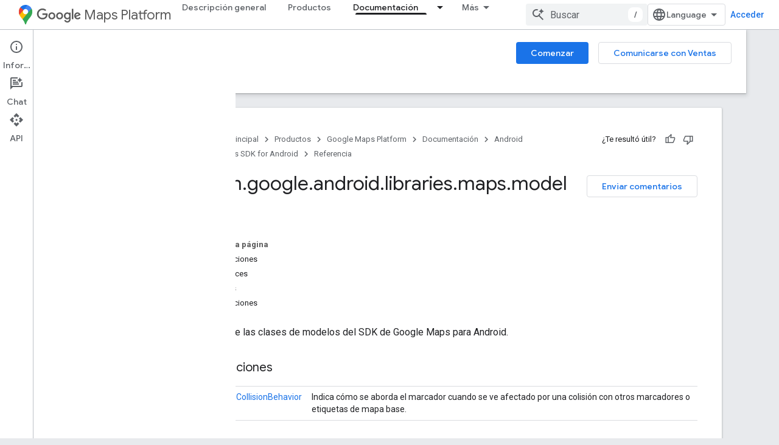

--- FILE ---
content_type: text/html; charset=utf-8
request_url: https://developers-dot-devsite-v2-prod.appspot.com/maps/documentation/android-sdk/reference/com/google/android/libraries/maps/model/package-summary?authuser=0&hl=es-419
body_size: 34043
content:









<!doctype html>
<html 
      lang="es-419-x-mtfrom-en"
      dir="ltr">
  <head>
    <meta name="google-signin-client-id" content="721724668570-nbkv1cfusk7kk4eni4pjvepaus73b13t.apps.googleusercontent.com"><meta name="google-signin-scope"
          content="profile email https://www.googleapis.com/auth/developerprofiles https://www.googleapis.com/auth/developerprofiles.award https://www.googleapis.com/auth/devprofiles.full_control.firstparty"><meta property="og:site_name" content="Google for Developers">
    <meta property="og:type" content="website"><meta name="robots" content="noindex"><meta name="theme-color" content="#fff"><meta charset="utf-8">
    <meta content="IE=Edge" http-equiv="X-UA-Compatible">
    <meta name="viewport" content="width=device-width, initial-scale=1">
    

    <link rel="manifest" href="/_pwa/developers/manifest.json"
          crossorigin="use-credentials">
    <link rel="preconnect" href="//www.gstatic.com" crossorigin>
    <link rel="preconnect" href="//fonts.gstatic.com" crossorigin>
    <link rel="preconnect" href="//fonts.googleapis.com" crossorigin>
    <link rel="preconnect" href="//apis.google.com" crossorigin>
    <link rel="preconnect" href="//www.google-analytics.com" crossorigin><link rel="stylesheet" href="//fonts.googleapis.com/css?family=Google+Sans:400,500|Roboto:400,400italic,500,500italic,700,700italic|Roboto+Mono:400,500,700&display=swap">
      <link rel="stylesheet"
            href="//fonts.googleapis.com/css2?family=Material+Icons&family=Material+Symbols+Outlined&display=block"><link rel="stylesheet" href="https://www.gstatic.com/devrel-devsite/prod/v5ecaab6967af5bdfffc1b93fe7d0ad58c271bf9f563243cec25f323a110134f0/developers/css/app.css">
      <link rel="shortcut icon" href="https://www.gstatic.com/devrel-devsite/prod/v5ecaab6967af5bdfffc1b93fe7d0ad58c271bf9f563243cec25f323a110134f0/developers/images/favicon-new.png">
    <link rel="apple-touch-icon" href="https://www.gstatic.com/devrel-devsite/prod/v5ecaab6967af5bdfffc1b93fe7d0ad58c271bf9f563243cec25f323a110134f0/developers/images/touchicon-180-new.png"><link rel="canonical" href="https://developers.google.com/maps/documentation/android-sdk/reference/com/google/android/libraries/maps/model/package-summary?hl=es-419">
      <link rel="dns-prefetch" href="//developers-dot-devsite-v2-prod.appspot.com"><link rel="search" type="application/opensearchdescription+xml"
            title="Google for Developers" href="https://developers-dot-devsite-v2-prod.appspot.com/s/opensearch.xml?authuser=0&amp;hl=es-419">
      <link rel="alternate" hreflang="en"
          href="https://developers.google.com/maps/documentation/android-sdk/reference/com/google/android/libraries/maps/model/package-summary" /><link rel="alternate" hreflang="x-default" href="https://developers.google.com/maps/documentation/android-sdk/reference/com/google/android/libraries/maps/model/package-summary" /><link rel="alternate" hreflang="ar"
          href="https://developers.google.com/maps/documentation/android-sdk/reference/com/google/android/libraries/maps/model/package-summary?hl=ar" /><link rel="alternate" hreflang="bn"
          href="https://developers.google.com/maps/documentation/android-sdk/reference/com/google/android/libraries/maps/model/package-summary?hl=bn" /><link rel="alternate" hreflang="zh-Hans"
          href="https://developers.google.com/maps/documentation/android-sdk/reference/com/google/android/libraries/maps/model/package-summary?hl=zh-cn" /><link rel="alternate" hreflang="zh-Hant"
          href="https://developers.google.com/maps/documentation/android-sdk/reference/com/google/android/libraries/maps/model/package-summary?hl=zh-tw" /><link rel="alternate" hreflang="fa"
          href="https://developers.google.com/maps/documentation/android-sdk/reference/com/google/android/libraries/maps/model/package-summary?hl=fa" /><link rel="alternate" hreflang="fr"
          href="https://developers.google.com/maps/documentation/android-sdk/reference/com/google/android/libraries/maps/model/package-summary?hl=fr" /><link rel="alternate" hreflang="de"
          href="https://developers.google.com/maps/documentation/android-sdk/reference/com/google/android/libraries/maps/model/package-summary?hl=de" /><link rel="alternate" hreflang="he"
          href="https://developers.google.com/maps/documentation/android-sdk/reference/com/google/android/libraries/maps/model/package-summary?hl=he" /><link rel="alternate" hreflang="hi"
          href="https://developers.google.com/maps/documentation/android-sdk/reference/com/google/android/libraries/maps/model/package-summary?hl=hi" /><link rel="alternate" hreflang="id"
          href="https://developers.google.com/maps/documentation/android-sdk/reference/com/google/android/libraries/maps/model/package-summary?hl=id" /><link rel="alternate" hreflang="it"
          href="https://developers.google.com/maps/documentation/android-sdk/reference/com/google/android/libraries/maps/model/package-summary?hl=it" /><link rel="alternate" hreflang="ja"
          href="https://developers.google.com/maps/documentation/android-sdk/reference/com/google/android/libraries/maps/model/package-summary?hl=ja" /><link rel="alternate" hreflang="ko"
          href="https://developers.google.com/maps/documentation/android-sdk/reference/com/google/android/libraries/maps/model/package-summary?hl=ko" /><link rel="alternate" hreflang="pl"
          href="https://developers.google.com/maps/documentation/android-sdk/reference/com/google/android/libraries/maps/model/package-summary?hl=pl" /><link rel="alternate" hreflang="pt-BR"
          href="https://developers.google.com/maps/documentation/android-sdk/reference/com/google/android/libraries/maps/model/package-summary?hl=pt-br" /><link rel="alternate" hreflang="ru"
          href="https://developers.google.com/maps/documentation/android-sdk/reference/com/google/android/libraries/maps/model/package-summary?hl=ru" /><link rel="alternate" hreflang="es-419"
          href="https://developers.google.com/maps/documentation/android-sdk/reference/com/google/android/libraries/maps/model/package-summary?hl=es-419" /><link rel="alternate" hreflang="th"
          href="https://developers.google.com/maps/documentation/android-sdk/reference/com/google/android/libraries/maps/model/package-summary?hl=th" /><link rel="alternate" hreflang="tr"
          href="https://developers.google.com/maps/documentation/android-sdk/reference/com/google/android/libraries/maps/model/package-summary?hl=tr" /><link rel="alternate" hreflang="vi"
          href="https://developers.google.com/maps/documentation/android-sdk/reference/com/google/android/libraries/maps/model/package-summary?hl=vi" /><title>com.google.android.libraries.maps.model &nbsp;|&nbsp; Maps SDK for Android &nbsp;|&nbsp; Google for Developers</title>

<meta property="og:title" content="com.google.android.libraries.maps.model &nbsp;|&nbsp; Maps SDK for Android &nbsp;|&nbsp; Google for Developers"><meta property="og:url" content="https://developers.google.com/maps/documentation/android-sdk/reference/com/google/android/libraries/maps/model/package-summary?hl=es-419"><meta property="og:image" content="https://developers.google.com/static/maps/images/google-maps-platform-1200x675.png?authuser=0&amp;hl=es-419">
  <meta property="og:image:width" content="1200">
  <meta property="og:image:height" content="675"><meta property="og:locale" content="es_419"><meta name="twitter:card" content="summary_large_image"><meta name="twitter:site" content="@GMapsPlatform"><script type="application/ld+json">
  {
    "@context": "https://schema.org",
    "@type": "Article",
    
    "headline": "com.google.android.libraries.maps.model"
  }
</script><script type="application/ld+json">
  {
    "@context": "https://schema.org",
    "@type": "BreadcrumbList",
    "itemListElement": [{
      "@type": "ListItem",
      "position": 1,
      "name": "Google Maps Platform",
      "item": "https://developers.google.com/maps"
    },{
      "@type": "ListItem",
      "position": 2,
      "name": "Android",
      "item": "https://developers.google.com/maps/android"
    },{
      "@type": "ListItem",
      "position": 3,
      "name": "Maps SDK for Android",
      "item": "https://developers.google.com/maps/documentation/android-sdk/overview"
    },{
      "@type": "ListItem",
      "position": 4,
      "name": "com.google.android.libraries.maps.model",
      "item": "https://developers.google.com/maps/documentation/android-sdk/reference/com/google/android/libraries/maps/model/package-summary"
    }]
  }
  </script><link rel="alternate machine-translated-from" hreflang="en"
        href="https://developers-dot-devsite-v2-prod.appspot.com/maps/documentation/android-sdk/reference/com/google/android/libraries/maps/model/package-summary?hl=en&amp;authuser=0">
  
    
    
    
    <meta name="generator" content="Doclava" />
    <meta name="gtm_var" data-key="docType" data-value="reference">
    
  


  

    
      <link rel="stylesheet" href="/extras.css"></head>
  <body class="color-scheme--light"
        template="page"
        theme="white"
        type="article"
        
        
        
        layout="docs"
        
        
        
        
        
          
            concierge='closed'
          
        
        display-toc
        pending>
  
    <devsite-progress type="indeterminate" id="app-progress"></devsite-progress>
  
  
    <a href="#main-content" class="skip-link button">
      
      Ir al contenido principal
    </a>
    <section class="devsite-wrapper">
      <devsite-cookie-notification-bar></devsite-cookie-notification-bar><devsite-header role="banner">
  
    





















<div class="devsite-header--inner" data-nosnippet>
  <div class="devsite-top-logo-row-wrapper-wrapper">
    <div class="devsite-top-logo-row-wrapper">
      <div class="devsite-top-logo-row">
        <button type="button" id="devsite-hamburger-menu"
          class="devsite-header-icon-button button-flat material-icons gc-analytics-event"
          data-category="Site-Wide Custom Events"
          data-label="Navigation menu button"
          visually-hidden
          aria-label="Abrir menú">
        </button>
        
<div class="devsite-product-name-wrapper">

  
    
  
  <a href="https://developers-dot-devsite-v2-prod.appspot.com/maps?authuser=0&amp;hl=es-419">
    
  <div class="devsite-product-logo-container"
       
       
       
    size="medium"
  >
  
    <picture>
      
      <img class="devsite-product-logo"
           alt="Google Maps Platform"
           src="https://developers-dot-devsite-v2-prod.appspot.com/static/maps/images/maps-icon.svg?authuser=0&amp;hl=es-419"
           srcset=" /static/maps/images/maps-icon.svg"
           sizes="64px"
           loading="lazy"
           >
    </picture>
  
  </div>
  
  </a>
  

  



  
  
  <span class="devsite-product-name">
    <ul class="devsite-breadcrumb-list"
  >
  
  <li class="devsite-breadcrumb-item
             devsite-has-google-wordmark">
    
    
    
      
      
        
  <a href="https://developers-dot-devsite-v2-prod.appspot.com/maps?authuser=0&amp;hl=es-419"
      
        class="devsite-breadcrumb-link gc-analytics-event"
      
        data-category="Site-Wide Custom Events"
      
        data-label="Upper Header"
      
        data-value="1"
      
        track-type="globalNav"
      
        track-name="breadcrumb"
      
        track-metadata-position="1"
      
        track-metadata-eventdetail="Google Maps Platform"
      
    >
    
          <svg class="devsite-google-wordmark"
       xmlns="http://www.w3.org/2000/svg"
       viewBox="0 0 148 48">
    <title>Google</title>
    <path class="devsite-google-wordmark-svg-path" d="M19.58,37.65c-9.87,0-18.17-8.04-18.17-17.91c0-9.87,8.3-17.91,18.17-17.91c5.46,0,9.35,2.14,12.27,4.94l-3.45,3.45c-2.1-1.97-4.93-3.49-8.82-3.49c-7.21,0-12.84,5.81-12.84,13.02c0,7.21,5.64,13.02,12.84,13.02c4.67,0,7.34-1.88,9.04-3.58c1.4-1.4,2.32-3.41,2.66-6.16H19.58v-4.89h16.47c0.18,0.87,0.26,1.92,0.26,3.06c0,3.67-1.01,8.21-4.24,11.44C28.93,35.9,24.91,37.65,19.58,37.65z M61.78,26.12c0,6.64-5.1,11.53-11.36,11.53s-11.36-4.89-11.36-11.53c0-6.68,5.1-11.53,11.36-11.53S61.78,19.43,61.78,26.12z M56.8,26.12c0-4.15-2.96-6.99-6.39-6.99c-3.43,0-6.39,2.84-6.39,6.99c0,4.11,2.96,6.99,6.39,6.99C53.84,33.11,56.8,30.22,56.8,26.12z M87.25,26.12c0,6.64-5.1,11.53-11.36,11.53c-6.26,0-11.36-4.89-11.36-11.53c0-6.68,5.1-11.53,11.36-11.53C82.15,14.59,87.25,19.43,87.25,26.12zM82.28,26.12c0-4.15-2.96-6.99-6.39-6.99c-3.43,0-6.39,2.84-6.39,6.99c0,4.11,2.96,6.99,6.39,6.99C79.32,33.11,82.28,30.22,82.28,26.12z M112.09,15.29v20.7c0,8.52-5.02,12.01-10.96,12.01c-5.59,0-8.95-3.76-10.22-6.81l4.41-1.83c0.79,1.88,2.71,4.1,5.81,4.1c3.8,0,6.16-2.36,6.16-6.77v-1.66h-0.18c-1.14,1.4-3.32,2.62-6.07,2.62c-5.76,0-11.05-5.02-11.05-11.49c0-6.51,5.28-11.57,11.05-11.57c2.75,0,4.93,1.22,6.07,2.58h0.18v-1.88H112.09z M107.64,26.16c0-4.06-2.71-7.03-6.16-7.03c-3.49,0-6.42,2.97-6.42,7.03c0,4.02,2.93,6.94,6.42,6.94C104.93,33.11,107.64,30.18,107.64,26.16z M120.97,3.06v33.89h-5.07V3.06H120.97z M140.89,29.92l3.93,2.62c-1.27,1.88-4.32,5.11-9.61,5.11c-6.55,0-11.28-5.07-11.28-11.53c0-6.86,4.77-11.53,10.71-11.53c5.98,0,8.91,4.76,9.87,7.34l0.52,1.31l-15.42,6.38c1.18,2.31,3.01,3.49,5.59,3.49C137.79,33.11,139.58,31.84,140.89,29.92zM128.79,25.77l10.31-4.28c-0.57-1.44-2.27-2.45-4.28-2.45C132.24,19.04,128.66,21.31,128.79,25.77z"/>
  </svg>Maps Platform
        
  </a>
  
      
    
  </li>
  
</ul>
  </span>

</div>
        <div class="devsite-top-logo-row-middle">
          <div class="devsite-header-upper-tabs">
            
              
              
  <devsite-tabs class="upper-tabs">

    <nav class="devsite-tabs-wrapper" aria-label="Pestañas superiores">
      
        
          <tab  >
            
    <a href="https://mapsplatform.google.com/?authuser=0&amp;hl=es-419"
    class="devsite-tabs-content gc-analytics-event "
      track-metadata-eventdetail="https://mapsplatform.google.com/?authuser=0&amp;hl=es-419"
    
       track-type="nav"
       track-metadata-position="nav - descripción general"
       track-metadata-module="primary nav"
       
       
         
           data-category="home"
         
           data-label="navTopMenu"
         
           track-name="descripción general"
         
           data-action="tabClick"
         
       >
    Descripción general
  
    </a>
    
  
          </tab>
        
      
        
          <tab  >
            
    <a href="https://mapsplatform.google.com/maps-products/?authuser=0&amp;hl=es-419"
    class="devsite-tabs-content gc-analytics-event "
      track-metadata-eventdetail="https://mapsplatform.google.com/maps-products/?authuser=0&amp;hl=es-419"
    
       track-type="nav"
       track-metadata-position="nav - productos"
       track-metadata-module="primary nav"
       
       
         
           data-category="products"
         
           data-label="navTopMenu"
         
           track-name="productos"
         
           data-action="tabClick"
         
       >
    Productos
  
    </a>
    
  
          </tab>
        
      
        
          <tab  >
            
    <a href="https://mapsplatform.google.com/pricing/?authuser=0&amp;hl=es-419"
    class="devsite-tabs-content gc-analytics-event "
      track-metadata-eventdetail="https://mapsplatform.google.com/pricing/?authuser=0&amp;hl=es-419"
    
       track-type="nav"
       track-metadata-position="nav - precios"
       track-metadata-module="primary nav"
       
       
         
           data-category="pricing"
         
           data-label="navTopMenu"
         
           track-name="precios"
         
           data-action="tabClick"
         
       >
    Precios
  
    </a>
    
  
          </tab>
        
      
        
          <tab class="devsite-dropdown
    devsite-dropdown-full
    devsite-active
    
    ">
  
    <a href="https://developers-dot-devsite-v2-prod.appspot.com/maps/documentation?authuser=0&amp;hl=es-419"
    class="devsite-tabs-content gc-analytics-event "
      track-metadata-eventdetail="https://developers-dot-devsite-v2-prod.appspot.com/maps/documentation?authuser=0&amp;hl=es-419"
    
       track-type="nav"
       track-metadata-position="nav - documentación"
       track-metadata-module="primary nav"
       aria-label="Documentación, selected" 
       
         
           data-category="documentation"
         
           data-label="navTopMenu"
         
           track-name="documentación"
         
           data-action="tabClick"
         
       >
    Documentación
  
    </a>
    
      <button
         aria-haspopup="menu"
         aria-expanded="false"
         aria-label="Menú desplegable de Documentación"
         track-type="nav"
         track-metadata-eventdetail="https://developers-dot-devsite-v2-prod.appspot.com/maps/documentation?authuser=0&amp;hl=es-419"
         track-metadata-position="nav - documentación"
         track-metadata-module="primary nav"
         
          
            data-category="documentation"
          
            data-label="navTopMenu"
          
            track-name="documentación"
          
            data-action="tabClick"
          
        
         class="devsite-tabs-dropdown-toggle devsite-icon devsite-icon-arrow-drop-down"></button>
    
  
  <div class="devsite-tabs-dropdown" role="menu" aria-label="submenu" hidden>
    
    <div class="devsite-tabs-dropdown-content">
      
        <div class="devsite-tabs-dropdown-column
                    ">
          
            <ul class="devsite-tabs-dropdown-section
                       ">
              
                <li class="devsite-nav-title" role="heading" tooltip>Comenzar</li>
              
              
              
                <li class="devsite-nav-item">
                  <a href="https://developers-dot-devsite-v2-prod.appspot.com/maps/get-started?authuser=0&amp;hl=es-419"
                    
                     track-type="nav"
                     track-metadata-eventdetail="https://developers-dot-devsite-v2-prod.appspot.com/maps/get-started?authuser=0&amp;hl=es-419"
                     track-metadata-position="nav - documentación"
                     track-metadata-module="tertiary nav"
                     
                       track-metadata-module_headline="comenzar"
                     
                     tooltip
                  >
                    
                    <div class="devsite-nav-item-title">
                      Cómo comenzar a utilizar Google Maps Platform
                    </div>
                    
                  </a>
                </li>
              
                <li class="devsite-nav-item">
                  <a href="https://developers-dot-devsite-v2-prod.appspot.com/maps/documentation/api-picker?authuser=0&amp;hl=es-419"
                    
                     track-type="nav"
                     track-metadata-eventdetail="https://developers-dot-devsite-v2-prod.appspot.com/maps/documentation/api-picker?authuser=0&amp;hl=es-419"
                     track-metadata-position="nav - documentación"
                     track-metadata-module="tertiary nav"
                     
                       track-metadata-module_headline="comenzar"
                     
                     tooltip
                  >
                    
                    <div class="devsite-nav-item-title">
                      Selector de API
                    </div>
                    
                  </a>
                </li>
              
                <li class="devsite-nav-item">
                  <a href="https://developers-dot-devsite-v2-prod.appspot.com/maps/billing-and-pricing/overview?authuser=0&amp;hl=es-419"
                    
                     track-type="nav"
                     track-metadata-eventdetail="https://developers-dot-devsite-v2-prod.appspot.com/maps/billing-and-pricing/overview?authuser=0&amp;hl=es-419"
                     track-metadata-position="nav - documentación"
                     track-metadata-module="tertiary nav"
                     
                       track-metadata-module_headline="comenzar"
                     
                     tooltip
                  >
                    
                    <div class="devsite-nav-item-title">
                      Facturación y precios
                    </div>
                    
                  </a>
                </li>
              
                <li class="devsite-nav-item">
                  <a href="https://mapsplatform.google.com/resources/trust-center?authuser=0&amp;hl=es-419"
                    
                     track-type="nav"
                     track-metadata-eventdetail="https://mapsplatform.google.com/resources/trust-center?authuser=0&amp;hl=es-419"
                     track-metadata-position="nav - documentación"
                     track-metadata-module="tertiary nav"
                     
                       track-metadata-module_headline="comenzar"
                     
                     tooltip
                  >
                    
                    <div class="devsite-nav-item-title">
                      Seguridad y cumplimiento
                    </div>
                    
                  </a>
                </li>
              
                <li class="devsite-nav-item">
                  <a href="https://developers-dot-devsite-v2-prod.appspot.com/maps/reporting-and-monitoring/overview?authuser=0&amp;hl=es-419"
                    
                     track-type="nav"
                     track-metadata-eventdetail="https://developers-dot-devsite-v2-prod.appspot.com/maps/reporting-and-monitoring/overview?authuser=0&amp;hl=es-419"
                     track-metadata-position="nav - documentación"
                     track-metadata-module="tertiary nav"
                     
                       track-metadata-module_headline="comenzar"
                     
                     tooltip
                  >
                    
                    <div class="devsite-nav-item-title">
                      Informes y Monitoring
                    </div>
                    
                  </a>
                </li>
              
                <li class="devsite-nav-item">
                  <a href="https://developers-dot-devsite-v2-prod.appspot.com/maps/faq?authuser=0&amp;hl=es-419"
                    
                     track-type="nav"
                     track-metadata-eventdetail="https://developers-dot-devsite-v2-prod.appspot.com/maps/faq?authuser=0&amp;hl=es-419"
                     track-metadata-position="nav - documentación"
                     track-metadata-module="tertiary nav"
                     
                       track-metadata-module_headline="comenzar"
                     
                     tooltip
                  >
                    
                    <div class="devsite-nav-item-title">
                      Preguntas frecuentes
                    </div>
                    
                  </a>
                </li>
              
                <li class="devsite-nav-item">
                  <a href="https://developers-dot-devsite-v2-prod.appspot.com/maps/support?authuser=0&amp;hl=es-419"
                    
                     track-type="nav"
                     track-metadata-eventdetail="https://developers-dot-devsite-v2-prod.appspot.com/maps/support?authuser=0&amp;hl=es-419"
                     track-metadata-position="nav - documentación"
                     track-metadata-module="tertiary nav"
                     
                       track-metadata-module_headline="comenzar"
                     
                     tooltip
                  >
                    
                    <div class="devsite-nav-item-title">
                      Asistencia y recursos
                    </div>
                    
                  </a>
                </li>
              
                <li class="devsite-nav-item">
                  <a href="https://developers-dot-devsite-v2-prod.appspot.com/maps/support/care?authuser=0&amp;hl=es-419"
                    
                     track-type="nav"
                     track-metadata-eventdetail="https://developers-dot-devsite-v2-prod.appspot.com/maps/support/care?authuser=0&amp;hl=es-419"
                     track-metadata-position="nav - documentación"
                     track-metadata-module="tertiary nav"
                     
                       track-metadata-module_headline="comenzar"
                     
                     tooltip
                  >
                    
                    <div class="devsite-nav-item-title">
                      Atención al cliente
                    </div>
                    
                  </a>
                </li>
              
                <li class="devsite-nav-item">
                  <a href="https://developers-dot-devsite-v2-prod.appspot.com/maps/incident-management?authuser=0&amp;hl=es-419"
                    
                     track-type="nav"
                     track-metadata-eventdetail="https://developers-dot-devsite-v2-prod.appspot.com/maps/incident-management?authuser=0&amp;hl=es-419"
                     track-metadata-position="nav - documentación"
                     track-metadata-module="tertiary nav"
                     
                       track-metadata-module_headline="comenzar"
                     
                     tooltip
                  >
                    
                    <div class="devsite-nav-item-title">
                      Administración de incidentes
                    </div>
                    
                  </a>
                </li>
              
            </ul>
          
        </div>
      
        <div class="devsite-tabs-dropdown-column
                    ">
          
            <ul class="devsite-tabs-dropdown-section
                       ">
              
                <li class="devsite-nav-title" role="heading" tooltip>Maps</li>
              
              
              
                <li class="devsite-nav-item">
                  <a href="https://developers-dot-devsite-v2-prod.appspot.com/maps/documentation/javascript?authuser=0&amp;hl=es-419"
                    
                     track-type="nav"
                     track-metadata-eventdetail="https://developers-dot-devsite-v2-prod.appspot.com/maps/documentation/javascript?authuser=0&amp;hl=es-419"
                     track-metadata-position="nav - documentación"
                     track-metadata-module="tertiary nav"
                     
                       track-metadata-module_headline="maps"
                     
                     tooltip
                  >
                    
                    <div class="devsite-nav-item-title">
                      API de Maps JavaScript
                    </div>
                    
                  </a>
                </li>
              
                <li class="devsite-nav-item">
                  <a href="https://developers-dot-devsite-v2-prod.appspot.com/maps/documentation/android-sdk?authuser=0&amp;hl=es-419"
                    
                     track-type="nav"
                     track-metadata-eventdetail="https://developers-dot-devsite-v2-prod.appspot.com/maps/documentation/android-sdk?authuser=0&amp;hl=es-419"
                     track-metadata-position="nav - documentación"
                     track-metadata-module="tertiary nav"
                     
                       track-metadata-module_headline="maps"
                     
                     tooltip
                  >
                    
                    <div class="devsite-nav-item-title">
                      SDK de Maps para Android
                    </div>
                    
                  </a>
                </li>
              
                <li class="devsite-nav-item">
                  <a href="https://developers-dot-devsite-v2-prod.appspot.com/maps/documentation/ios-sdk?authuser=0&amp;hl=es-419"
                    
                     track-type="nav"
                     track-metadata-eventdetail="https://developers-dot-devsite-v2-prod.appspot.com/maps/documentation/ios-sdk?authuser=0&amp;hl=es-419"
                     track-metadata-position="nav - documentación"
                     track-metadata-module="tertiary nav"
                     
                       track-metadata-module_headline="maps"
                     
                     tooltip
                  >
                    
                    <div class="devsite-nav-item-title">
                      SDK de Maps para iOS
                    </div>
                    
                  </a>
                </li>
              
                <li class="devsite-nav-item">
                  <a href="https://developers-dot-devsite-v2-prod.appspot.com/maps/flutter-package/overview?authuser=0&amp;hl=es-419"
                    
                     track-type="nav"
                     track-metadata-eventdetail="https://developers-dot-devsite-v2-prod.appspot.com/maps/flutter-package/overview?authuser=0&amp;hl=es-419"
                     track-metadata-position="nav - documentación"
                     track-metadata-module="tertiary nav"
                     
                       track-metadata-module_headline="maps"
                     
                     tooltip
                  >
                    
                    <div class="devsite-nav-item-title">
                      Google Maps para Flutter
                    </div>
                    
                  </a>
                </li>
              
                <li class="devsite-nav-item">
                  <a href="https://developers-dot-devsite-v2-prod.appspot.com/maps/documentation/embed?authuser=0&amp;hl=es-419"
                    
                     track-type="nav"
                     track-metadata-eventdetail="https://developers-dot-devsite-v2-prod.appspot.com/maps/documentation/embed?authuser=0&amp;hl=es-419"
                     track-metadata-position="nav - documentación"
                     track-metadata-module="tertiary nav"
                     
                       track-metadata-module_headline="maps"
                     
                     tooltip
                  >
                    
                    <div class="devsite-nav-item-title">
                      API de Maps Embed
                    </div>
                    
                  </a>
                </li>
              
                <li class="devsite-nav-item">
                  <a href="https://developers-dot-devsite-v2-prod.appspot.com/maps/documentation/maps-static?authuser=0&amp;hl=es-419"
                    
                     track-type="nav"
                     track-metadata-eventdetail="https://developers-dot-devsite-v2-prod.appspot.com/maps/documentation/maps-static?authuser=0&amp;hl=es-419"
                     track-metadata-position="nav - documentación"
                     track-metadata-module="tertiary nav"
                     
                       track-metadata-module_headline="maps"
                     
                     tooltip
                  >
                    
                    <div class="devsite-nav-item-title">
                      API de Maps Static
                    </div>
                    
                  </a>
                </li>
              
                <li class="devsite-nav-item">
                  <a href="https://developers-dot-devsite-v2-prod.appspot.com/maps/documentation/streetview?authuser=0&amp;hl=es-419"
                    
                     track-type="nav"
                     track-metadata-eventdetail="https://developers-dot-devsite-v2-prod.appspot.com/maps/documentation/streetview?authuser=0&amp;hl=es-419"
                     track-metadata-position="nav - documentación"
                     track-metadata-module="tertiary nav"
                     
                       track-metadata-module_headline="maps"
                     
                     tooltip
                  >
                    
                    <div class="devsite-nav-item-title">
                      API de Street View Static
                    </div>
                    
                  </a>
                </li>
              
                <li class="devsite-nav-item">
                  <a href="https://developers-dot-devsite-v2-prod.appspot.com/maps/documentation/urls?authuser=0&amp;hl=es-419"
                    
                     track-type="nav"
                     track-metadata-eventdetail="https://developers-dot-devsite-v2-prod.appspot.com/maps/documentation/urls?authuser=0&amp;hl=es-419"
                     track-metadata-position="nav - documentación"
                     track-metadata-module="tertiary nav"
                     
                       track-metadata-module_headline="maps"
                     
                     tooltip
                  >
                    
                    <div class="devsite-nav-item-title">
                      URLs de Maps
                    </div>
                    
                  </a>
                </li>
              
                <li class="devsite-nav-item">
                  <a href="https://developers-dot-devsite-v2-prod.appspot.com/maps/documentation/aerial-view?authuser=0&amp;hl=es-419"
                    
                     track-type="nav"
                     track-metadata-eventdetail="https://developers-dot-devsite-v2-prod.appspot.com/maps/documentation/aerial-view?authuser=0&amp;hl=es-419"
                     track-metadata-position="nav - documentación"
                     track-metadata-module="tertiary nav"
                     
                       track-metadata-module_headline="maps"
                     
                     tooltip
                  >
                    
                    <div class="devsite-nav-item-title">
                      API de Aerial View
                    </div>
                    
                  </a>
                </li>
              
                <li class="devsite-nav-item">
                  <a href="https://developers-dot-devsite-v2-prod.appspot.com/maps/documentation/elevation?authuser=0&amp;hl=es-419"
                    
                     track-type="nav"
                     track-metadata-eventdetail="https://developers-dot-devsite-v2-prod.appspot.com/maps/documentation/elevation?authuser=0&amp;hl=es-419"
                     track-metadata-position="nav - documentación"
                     track-metadata-module="tertiary nav"
                     
                       track-metadata-module_headline="maps"
                     
                     tooltip
                  >
                    
                    <div class="devsite-nav-item-title">
                      API de Elevation
                    </div>
                    
                  </a>
                </li>
              
                <li class="devsite-nav-item">
                  <a href="https://developers-dot-devsite-v2-prod.appspot.com/maps/documentation/tile?authuser=0&amp;hl=es-419"
                    
                     track-type="nav"
                     track-metadata-eventdetail="https://developers-dot-devsite-v2-prod.appspot.com/maps/documentation/tile?authuser=0&amp;hl=es-419"
                     track-metadata-position="nav - documentación"
                     track-metadata-module="tertiary nav"
                     
                       track-metadata-module_headline="maps"
                     
                     tooltip
                  >
                    
                    <div class="devsite-nav-item-title">
                      API de Map Tiles
                    </div>
                    
                  </a>
                </li>
              
                <li class="devsite-nav-item">
                  <a href="https://developers-dot-devsite-v2-prod.appspot.com/maps/documentation/datasets?authuser=0&amp;hl=es-419"
                    
                     track-type="nav"
                     track-metadata-eventdetail="https://developers-dot-devsite-v2-prod.appspot.com/maps/documentation/datasets?authuser=0&amp;hl=es-419"
                     track-metadata-position="nav - documentación"
                     track-metadata-module="tertiary nav"
                     
                       track-metadata-module_headline="maps"
                     
                     tooltip
                  >
                    
                    <div class="devsite-nav-item-title">
                      API de Maps Datasets (versión preliminar)
                    </div>
                    
                  </a>
                </li>
              
                <li class="devsite-nav-item">
                  <a href="https://developers-dot-devsite-v2-prod.appspot.com/maps/documentation/web-components?authuser=0&amp;hl=es-419"
                    
                     track-type="nav"
                     track-metadata-eventdetail="https://developers-dot-devsite-v2-prod.appspot.com/maps/documentation/web-components?authuser=0&amp;hl=es-419"
                     track-metadata-position="nav - documentación"
                     track-metadata-module="tertiary nav"
                     
                       track-metadata-module_headline="maps"
                     
                     tooltip
                  >
                    
                    <div class="devsite-nav-item-title">
                      Componentes web (versión preliminar)
                    </div>
                    
                  </a>
                </li>
              
            </ul>
          
        </div>
      
        <div class="devsite-tabs-dropdown-column
                    ">
          
            <ul class="devsite-tabs-dropdown-section
                       ">
              
                <li class="devsite-nav-title" role="heading" tooltip>Routes</li>
              
              
              
                <li class="devsite-nav-item">
                  <a href="https://developers-dot-devsite-v2-prod.appspot.com/maps/documentation/routes?authuser=0&amp;hl=es-419"
                    
                     track-type="nav"
                     track-metadata-eventdetail="https://developers-dot-devsite-v2-prod.appspot.com/maps/documentation/routes?authuser=0&amp;hl=es-419"
                     track-metadata-position="nav - documentación"
                     track-metadata-module="tertiary nav"
                     
                       track-metadata-module_headline="routes"
                     
                     tooltip
                  >
                    
                    <div class="devsite-nav-item-title">
                      API de Routes
                    </div>
                    
                  </a>
                </li>
              
                <li class="devsite-nav-item">
                  <a href="https://developers-dot-devsite-v2-prod.appspot.com/maps/documentation/roads?authuser=0&amp;hl=es-419"
                    
                     track-type="nav"
                     track-metadata-eventdetail="https://developers-dot-devsite-v2-prod.appspot.com/maps/documentation/roads?authuser=0&amp;hl=es-419"
                     track-metadata-position="nav - documentación"
                     track-metadata-module="tertiary nav"
                     
                       track-metadata-module_headline="routes"
                     
                     tooltip
                  >
                    
                    <div class="devsite-nav-item-title">
                      API de Roads
                    </div>
                    
                  </a>
                </li>
              
                <li class="devsite-nav-item">
                  <a href="https://developers-dot-devsite-v2-prod.appspot.com/maps/documentation/directions?authuser=0&amp;hl=es-419"
                    
                     track-type="nav"
                     track-metadata-eventdetail="https://developers-dot-devsite-v2-prod.appspot.com/maps/documentation/directions?authuser=0&amp;hl=es-419"
                     track-metadata-position="nav - documentación"
                     track-metadata-module="tertiary nav"
                     
                       track-metadata-module_headline="routes"
                     
                     tooltip
                  >
                    
                    <div class="devsite-nav-item-title">
                      API de Directions
                    </div>
                    
                  </a>
                </li>
              
                <li class="devsite-nav-item">
                  <a href="https://developers-dot-devsite-v2-prod.appspot.com/maps/documentation/distance-matrix?authuser=0&amp;hl=es-419"
                    
                     track-type="nav"
                     track-metadata-eventdetail="https://developers-dot-devsite-v2-prod.appspot.com/maps/documentation/distance-matrix?authuser=0&amp;hl=es-419"
                     track-metadata-position="nav - documentación"
                     track-metadata-module="tertiary nav"
                     
                       track-metadata-module_headline="routes"
                     
                     tooltip
                  >
                    
                    <div class="devsite-nav-item-title">
                      API de Distance Matrix
                    </div>
                    
                  </a>
                </li>
              
                <li class="devsite-nav-item">
                  <a href="https://developers-dot-devsite-v2-prod.appspot.com/maps/documentation/route-optimization?authuser=0&amp;hl=es-419"
                    
                     track-type="nav"
                     track-metadata-eventdetail="https://developers-dot-devsite-v2-prod.appspot.com/maps/documentation/route-optimization?authuser=0&amp;hl=es-419"
                     track-metadata-position="nav - documentación"
                     track-metadata-module="tertiary nav"
                     
                       track-metadata-module_headline="routes"
                     
                     tooltip
                  >
                    
                    <div class="devsite-nav-item-title">
                      API de Route Optimization
                    </div>
                    
                  </a>
                </li>
              
            </ul>
          
            <ul class="devsite-tabs-dropdown-section
                       ">
              
                <li class="devsite-nav-title" role="heading" tooltip>Soluciones</li>
              
              
              
                <li class="devsite-nav-item">
                  <a href="https://developers-dot-devsite-v2-prod.appspot.com/maps/solutions?authuser=0&amp;hl=es-419"
                    
                     track-type="nav"
                     track-metadata-eventdetail="https://developers-dot-devsite-v2-prod.appspot.com/maps/solutions?authuser=0&amp;hl=es-419"
                     track-metadata-position="nav - documentación"
                     track-metadata-module="tertiary nav"
                     
                       track-metadata-module_headline="routes"
                     
                     tooltip
                  >
                    
                    <div class="devsite-nav-item-title">
                      Soluciones de la industria
                    </div>
                    
                  </a>
                </li>
              
                <li class="devsite-nav-item">
                  <a href="https://developers-dot-devsite-v2-prod.appspot.com/maps/documentation/transportation-logistics/mobility?authuser=0&amp;hl=es-419"
                    
                     track-type="nav"
                     track-metadata-eventdetail="https://developers-dot-devsite-v2-prod.appspot.com/maps/documentation/transportation-logistics/mobility?authuser=0&amp;hl=es-419"
                     track-metadata-position="nav - documentación"
                     track-metadata-module="tertiary nav"
                     
                       track-metadata-module_headline="routes"
                     
                     tooltip
                  >
                    
                    <div class="devsite-nav-item-title">
                      Servicios de movilidad
                    </div>
                    
                  </a>
                </li>
              
            </ul>
          
        </div>
      
        <div class="devsite-tabs-dropdown-column
                    ">
          
            <ul class="devsite-tabs-dropdown-section
                       ">
              
                <li class="devsite-nav-title" role="heading" tooltip>Places</li>
              
              
              
                <li class="devsite-nav-item">
                  <a href="https://developers-dot-devsite-v2-prod.appspot.com/maps/documentation/places/web-service?authuser=0&amp;hl=es-419"
                    
                     track-type="nav"
                     track-metadata-eventdetail="https://developers-dot-devsite-v2-prod.appspot.com/maps/documentation/places/web-service?authuser=0&amp;hl=es-419"
                     track-metadata-position="nav - documentación"
                     track-metadata-module="tertiary nav"
                     
                       track-metadata-module_headline="places"
                     
                     tooltip
                  >
                    
                    <div class="devsite-nav-item-title">
                      API de Places
                    </div>
                    
                  </a>
                </li>
              
                <li class="devsite-nav-item">
                  <a href="https://developers-dot-devsite-v2-prod.appspot.com/maps/documentation/places/android-sdk?authuser=0&amp;hl=es-419"
                    
                     track-type="nav"
                     track-metadata-eventdetail="https://developers-dot-devsite-v2-prod.appspot.com/maps/documentation/places/android-sdk?authuser=0&amp;hl=es-419"
                     track-metadata-position="nav - documentación"
                     track-metadata-module="tertiary nav"
                     
                       track-metadata-module_headline="places"
                     
                     tooltip
                  >
                    
                    <div class="devsite-nav-item-title">
                      SDK de Places para Android
                    </div>
                    
                  </a>
                </li>
              
                <li class="devsite-nav-item">
                  <a href="https://developers-dot-devsite-v2-prod.appspot.com/maps/documentation/places/ios-sdk?authuser=0&amp;hl=es-419"
                    
                     track-type="nav"
                     track-metadata-eventdetail="https://developers-dot-devsite-v2-prod.appspot.com/maps/documentation/places/ios-sdk?authuser=0&amp;hl=es-419"
                     track-metadata-position="nav - documentación"
                     track-metadata-module="tertiary nav"
                     
                       track-metadata-module_headline="places"
                     
                     tooltip
                  >
                    
                    <div class="devsite-nav-item-title">
                      SDK de Places para iOS
                    </div>
                    
                  </a>
                </li>
              
                <li class="devsite-nav-item">
                  <a href="https://developers-dot-devsite-v2-prod.appspot.com/maps/documentation/javascript/places?authuser=0&amp;hl=es-419"
                    
                     track-type="nav"
                     track-metadata-eventdetail="https://developers-dot-devsite-v2-prod.appspot.com/maps/documentation/javascript/places?authuser=0&amp;hl=es-419"
                     track-metadata-position="nav - documentación"
                     track-metadata-module="tertiary nav"
                     
                       track-metadata-module_headline="places"
                     
                     tooltip
                  >
                    
                    <div class="devsite-nav-item-title">
                      Biblioteca de Places para la API de Maps JavaScript
                    </div>
                    
                  </a>
                </li>
              
                <li class="devsite-nav-item">
                  <a href="https://developers-dot-devsite-v2-prod.appspot.com/maps/documentation/geocoding?authuser=0&amp;hl=es-419"
                    
                     track-type="nav"
                     track-metadata-eventdetail="https://developers-dot-devsite-v2-prod.appspot.com/maps/documentation/geocoding?authuser=0&amp;hl=es-419"
                     track-metadata-position="nav - documentación"
                     track-metadata-module="tertiary nav"
                     
                       track-metadata-module_headline="places"
                     
                     tooltip
                  >
                    
                    <div class="devsite-nav-item-title">
                      API de Geocoding
                    </div>
                    
                  </a>
                </li>
              
                <li class="devsite-nav-item">
                  <a href="https://developers-dot-devsite-v2-prod.appspot.com/maps/documentation/geolocation?authuser=0&amp;hl=es-419"
                    
                     track-type="nav"
                     track-metadata-eventdetail="https://developers-dot-devsite-v2-prod.appspot.com/maps/documentation/geolocation?authuser=0&amp;hl=es-419"
                     track-metadata-position="nav - documentación"
                     track-metadata-module="tertiary nav"
                     
                       track-metadata-module_headline="places"
                     
                     tooltip
                  >
                    
                    <div class="devsite-nav-item-title">
                      API de Geolocation
                    </div>
                    
                  </a>
                </li>
              
                <li class="devsite-nav-item">
                  <a href="https://developers-dot-devsite-v2-prod.appspot.com/maps/documentation/address-validation?authuser=0&amp;hl=es-419"
                    
                     track-type="nav"
                     track-metadata-eventdetail="https://developers-dot-devsite-v2-prod.appspot.com/maps/documentation/address-validation?authuser=0&amp;hl=es-419"
                     track-metadata-position="nav - documentación"
                     track-metadata-module="tertiary nav"
                     
                       track-metadata-module_headline="places"
                     
                     tooltip
                  >
                    
                    <div class="devsite-nav-item-title">
                      API de Address Validation
                    </div>
                    
                  </a>
                </li>
              
                <li class="devsite-nav-item">
                  <a href="https://developers-dot-devsite-v2-prod.appspot.com/maps/documentation/timezone?authuser=0&amp;hl=es-419"
                    
                     track-type="nav"
                     track-metadata-eventdetail="https://developers-dot-devsite-v2-prod.appspot.com/maps/documentation/timezone?authuser=0&amp;hl=es-419"
                     track-metadata-position="nav - documentación"
                     track-metadata-module="tertiary nav"
                     
                       track-metadata-module_headline="places"
                     
                     tooltip
                  >
                    
                    <div class="devsite-nav-item-title">
                      API de Time Zone
                    </div>
                    
                  </a>
                </li>
              
            </ul>
          
            <ul class="devsite-tabs-dropdown-section
                       ">
              
                <li class="devsite-nav-title" role="heading" tooltip>Entorno</li>
              
              
              
                <li class="devsite-nav-item">
                  <a href="https://developers-dot-devsite-v2-prod.appspot.com/maps/documentation/air-quality?authuser=0&amp;hl=es-419"
                    
                     track-type="nav"
                     track-metadata-eventdetail="https://developers-dot-devsite-v2-prod.appspot.com/maps/documentation/air-quality?authuser=0&amp;hl=es-419"
                     track-metadata-position="nav - documentación"
                     track-metadata-module="tertiary nav"
                     
                       track-metadata-module_headline="places"
                     
                     tooltip
                  >
                    
                    <div class="devsite-nav-item-title">
                      API de Air Quality
                    </div>
                    
                  </a>
                </li>
              
                <li class="devsite-nav-item">
                  <a href="https://developers-dot-devsite-v2-prod.appspot.com/maps/documentation/pollen?authuser=0&amp;hl=es-419"
                    
                     track-type="nav"
                     track-metadata-eventdetail="https://developers-dot-devsite-v2-prod.appspot.com/maps/documentation/pollen?authuser=0&amp;hl=es-419"
                     track-metadata-position="nav - documentación"
                     track-metadata-module="tertiary nav"
                     
                       track-metadata-module_headline="places"
                     
                     tooltip
                  >
                    
                    <div class="devsite-nav-item-title">
                      API de Pollen
                    </div>
                    
                  </a>
                </li>
              
                <li class="devsite-nav-item">
                  <a href="https://developers-dot-devsite-v2-prod.appspot.com/maps/documentation/solar?authuser=0&amp;hl=es-419"
                    
                     track-type="nav"
                     track-metadata-eventdetail="https://developers-dot-devsite-v2-prod.appspot.com/maps/documentation/solar?authuser=0&amp;hl=es-419"
                     track-metadata-position="nav - documentación"
                     track-metadata-module="tertiary nav"
                     
                       track-metadata-module_headline="places"
                     
                     tooltip
                  >
                    
                    <div class="devsite-nav-item-title">
                      API de Solar
                    </div>
                    
                  </a>
                </li>
              
            </ul>
          
        </div>
      
        <div class="devsite-tabs-dropdown-column
                    ">
          
            <ul class="devsite-tabs-dropdown-section
                       ">
              
                <li class="devsite-nav-title" role="heading" tooltip>Recursos adicionales</li>
              
              
              
                <li class="devsite-nav-item">
                  <a href="https://developers-dot-devsite-v2-prod.appspot.com/maps/api-security-best-practices?authuser=0&amp;hl=es-419"
                    
                     track-type="nav"
                     track-metadata-eventdetail="https://developers-dot-devsite-v2-prod.appspot.com/maps/api-security-best-practices?authuser=0&amp;hl=es-419"
                     track-metadata-position="nav - documentación"
                     track-metadata-module="tertiary nav"
                     
                       track-metadata-module_headline="recursos adicionales"
                     
                     tooltip
                  >
                    
                    <div class="devsite-nav-item-title">
                      Prácticas recomendadas sobre la seguridad de las APIs
                    </div>
                    
                  </a>
                </li>
              
                <li class="devsite-nav-item">
                  <a href="https://developers-dot-devsite-v2-prod.appspot.com/maps/digital-signature?authuser=0&amp;hl=es-419"
                    
                     track-type="nav"
                     track-metadata-eventdetail="https://developers-dot-devsite-v2-prod.appspot.com/maps/digital-signature?authuser=0&amp;hl=es-419"
                     track-metadata-position="nav - documentación"
                     track-metadata-module="tertiary nav"
                     
                       track-metadata-module_headline="recursos adicionales"
                     
                     tooltip
                  >
                    
                    <div class="devsite-nav-item-title">
                      Guía sobre firmas digitales
                    </div>
                    
                  </a>
                </li>
              
                <li class="devsite-nav-item">
                  <a href="https://developers-dot-devsite-v2-prod.appspot.com/maps/coverage?authuser=0&amp;hl=es-419"
                    
                     track-type="nav"
                     track-metadata-eventdetail="https://developers-dot-devsite-v2-prod.appspot.com/maps/coverage?authuser=0&amp;hl=es-419"
                     track-metadata-position="nav - documentación"
                     track-metadata-module="tertiary nav"
                     
                       track-metadata-module_headline="recursos adicionales"
                     
                     tooltip
                  >
                    
                    <div class="devsite-nav-item-title">
                      Detalles de cobertura de mapas
                    </div>
                    
                  </a>
                </li>
              
                <li class="devsite-nav-item">
                  <a href="https://developers-dot-devsite-v2-prod.appspot.com/maps/optimization-guide?authuser=0&amp;hl=es-419"
                    
                     track-type="nav"
                     track-metadata-eventdetail="https://developers-dot-devsite-v2-prod.appspot.com/maps/optimization-guide?authuser=0&amp;hl=es-419"
                     track-metadata-position="nav - documentación"
                     track-metadata-module="tertiary nav"
                     
                       track-metadata-module_headline="recursos adicionales"
                     
                     tooltip
                  >
                    
                    <div class="devsite-nav-item-title">
                      Guía de optimización
                    </div>
                    
                  </a>
                </li>
              
                <li class="devsite-nav-item">
                  <a href="https://developers-dot-devsite-v2-prod.appspot.com/maps/software-support?authuser=0&amp;hl=es-419"
                    
                     track-type="nav"
                     track-metadata-eventdetail="https://developers-dot-devsite-v2-prod.appspot.com/maps/software-support?authuser=0&amp;hl=es-419"
                     track-metadata-position="nav - documentación"
                     track-metadata-module="tertiary nav"
                     
                       track-metadata-module_headline="recursos adicionales"
                     
                     tooltip
                  >
                    
                    <div class="devsite-nav-item-title">
                      Compatibilidad con el software y el SO para dispositivos móviles
                    </div>
                    
                  </a>
                </li>
              
                <li class="devsite-nav-item">
                  <a href="https://developers-dot-devsite-v2-prod.appspot.com/maps/launch-stages?authuser=0&amp;hl=es-419"
                    
                     track-type="nav"
                     track-metadata-eventdetail="https://developers-dot-devsite-v2-prod.appspot.com/maps/launch-stages?authuser=0&amp;hl=es-419"
                     track-metadata-position="nav - documentación"
                     track-metadata-module="tertiary nav"
                     
                       track-metadata-module_headline="recursos adicionales"
                     
                     tooltip
                  >
                    
                    <div class="devsite-nav-item-title">
                      Etapas de lanzamiento
                    </div>
                    
                  </a>
                </li>
              
                <li class="devsite-nav-item">
                  <a href="https://developers-dot-devsite-v2-prod.appspot.com/maps/deprecations?authuser=0&amp;hl=es-419"
                    
                     track-type="nav"
                     track-metadata-eventdetail="https://developers-dot-devsite-v2-prod.appspot.com/maps/deprecations?authuser=0&amp;hl=es-419"
                     track-metadata-position="nav - documentación"
                     track-metadata-module="tertiary nav"
                     
                       track-metadata-module_headline="recursos adicionales"
                     
                     tooltip
                  >
                    
                    <div class="devsite-nav-item-title">
                      Bajas
                    </div>
                    
                  </a>
                </li>
              
                <li class="devsite-nav-item">
                  <a href="https://developers-dot-devsite-v2-prod.appspot.com/maps/asset-tracking-plan?authuser=0&amp;hl=es-419"
                    
                     track-type="nav"
                     track-metadata-eventdetail="https://developers-dot-devsite-v2-prod.appspot.com/maps/asset-tracking-plan?authuser=0&amp;hl=es-419"
                     track-metadata-position="nav - documentación"
                     track-metadata-module="tertiary nav"
                     
                       track-metadata-module_headline="recursos adicionales"
                     
                     tooltip
                  >
                    
                    <div class="devsite-nav-item-title">
                      Plan de seguimiento de recursos
                    </div>
                    
                  </a>
                </li>
              
                <li class="devsite-nav-item">
                  <a href="https://developers-dot-devsite-v2-prod.appspot.com/maps/url-encoding?authuser=0&amp;hl=es-419"
                    
                     track-type="nav"
                     track-metadata-eventdetail="https://developers-dot-devsite-v2-prod.appspot.com/maps/url-encoding?authuser=0&amp;hl=es-419"
                     track-metadata-position="nav - documentación"
                     track-metadata-module="tertiary nav"
                     
                       track-metadata-module_headline="recursos adicionales"
                     
                     tooltip
                  >
                    
                    <div class="devsite-nav-item-title">
                      Codificación de URLs
                    </div>
                    
                  </a>
                </li>
              
                <li class="devsite-nav-item">
                  <a href="https://developers-dot-devsite-v2-prod.appspot.com/maps/third-party-platforms/wordpress?authuser=0&amp;hl=es-419"
                    
                     track-type="nav"
                     track-metadata-eventdetail="https://developers-dot-devsite-v2-prod.appspot.com/maps/third-party-platforms/wordpress?authuser=0&amp;hl=es-419"
                     track-metadata-position="nav - documentación"
                     track-metadata-module="tertiary nav"
                     
                       track-metadata-module_headline="recursos adicionales"
                     
                     tooltip
                  >
                    
                    <div class="devsite-nav-item-title">
                      Usuarios de WordPress
                    </div>
                    
                  </a>
                </li>
              
            </ul>
          
        </div>
      
    </div>
  </div>
</tab>
        
      
        
          <tab  >
            
    <a href="https://cloud.google.com/blog/products/maps-platform?authuser=0&amp;hl=es-419"
    class="devsite-tabs-content gc-analytics-event "
      track-metadata-eventdetail="https://cloud.google.com/blog/products/maps-platform?authuser=0&amp;hl=es-419"
    
       track-type="nav"
       track-metadata-position="nav - blog"
       track-metadata-module="primary nav"
       
       
         
           data-category="blog"
         
           data-label="navTopMenu"
         
           track-name="blog"
         
           data-action="tabClick"
         
       >
    Blog
  
    </a>
    
  
          </tab>
        
      
        
          <tab class="devsite-dropdown
    
    
    
    ">
  
    <a href="https://developers-dot-devsite-v2-prod.appspot.com/maps/developer-community?authuser=0&amp;hl=es-419"
    class="devsite-tabs-content gc-analytics-event "
      track-metadata-eventdetail="https://developers-dot-devsite-v2-prod.appspot.com/maps/developer-community?authuser=0&amp;hl=es-419"
    
       track-type="nav"
       track-metadata-position="nav - comunidad"
       track-metadata-module="primary nav"
       
       
         
           data-category="community"
         
           data-label="navTopMenu"
         
           track-name="comunidad"
         
           data-action="tabClick"
         
       >
    Comunidad
  
    </a>
    
      <button
         aria-haspopup="menu"
         aria-expanded="false"
         aria-label="Menú desplegable de Comunidad"
         track-type="nav"
         track-metadata-eventdetail="https://developers-dot-devsite-v2-prod.appspot.com/maps/developer-community?authuser=0&amp;hl=es-419"
         track-metadata-position="nav - comunidad"
         track-metadata-module="primary nav"
         
          
            data-category="community"
          
            data-label="navTopMenu"
          
            track-name="comunidad"
          
            data-action="tabClick"
          
        
         class="devsite-tabs-dropdown-toggle devsite-icon devsite-icon-arrow-drop-down"></button>
    
  
  <div class="devsite-tabs-dropdown" role="menu" aria-label="submenu" hidden>
    
    <div class="devsite-tabs-dropdown-content">
      
        <div class="devsite-tabs-dropdown-column
                    ">
          
            <ul class="devsite-tabs-dropdown-section
                       ">
              
              
              
                <li class="devsite-nav-item">
                  <a href="https://stackoverflow.com/questions/tagged/google-maps"
                    
                     track-type="nav"
                     track-metadata-eventdetail="https://stackoverflow.com/questions/tagged/google-maps"
                     track-metadata-position="nav - comunidad"
                     track-metadata-module="tertiary nav"
                     
                     tooltip
                  >
                    
                    <div class="devsite-nav-item-title">
                      Stack Overflow
                    </div>
                    
                  </a>
                </li>
              
                <li class="devsite-nav-item">
                  <a href="https://github.com/googlemaps/"
                    
                     track-type="nav"
                     track-metadata-eventdetail="https://github.com/googlemaps/"
                     track-metadata-position="nav - comunidad"
                     track-metadata-module="tertiary nav"
                     
                     tooltip
                  >
                    
                    <div class="devsite-nav-item-title">
                      GitHub
                    </div>
                    
                  </a>
                </li>
              
                <li class="devsite-nav-item">
                  <a href="https://www.youtube.com/c/GoogleMapsPlatform?authuser=0&amp;hl=es-419"
                    
                     track-type="nav"
                     track-metadata-eventdetail="https://www.youtube.com/c/GoogleMapsPlatform?authuser=0&amp;hl=es-419"
                     track-metadata-position="nav - comunidad"
                     track-metadata-module="tertiary nav"
                     
                     tooltip
                  >
                    
                    <div class="devsite-nav-item-title">
                      YouTube
                    </div>
                    
                  </a>
                </li>
              
                <li class="devsite-nav-item">
                  <a href="https://discord.gg/f4hvx8Rp2q"
                    
                     track-type="nav"
                     track-metadata-eventdetail="https://discord.gg/f4hvx8Rp2q"
                     track-metadata-position="nav - comunidad"
                     track-metadata-module="tertiary nav"
                     
                     tooltip
                  >
                    
                    <div class="devsite-nav-item-title">
                      Discord
                    </div>
                    
                  </a>
                </li>
              
                <li class="devsite-nav-item">
                  <a href="https://twitter.com/GMapsPlatform"
                    
                     track-type="nav"
                     track-metadata-eventdetail="https://twitter.com/GMapsPlatform"
                     track-metadata-position="nav - comunidad"
                     track-metadata-module="tertiary nav"
                     
                     tooltip
                  >
                    
                    <div class="devsite-nav-item-title">
                      X (Twitter)
                    </div>
                    
                  </a>
                </li>
              
                <li class="devsite-nav-item">
                  <a href="https://issuetracker.google.com/bookmark-groups/76561?authuser=0&amp;hl=es-419"
                    
                     track-type="nav"
                     track-metadata-eventdetail="https://issuetracker.google.com/bookmark-groups/76561?authuser=0&amp;hl=es-419"
                     track-metadata-position="nav - comunidad"
                     track-metadata-module="tertiary nav"
                     
                     tooltip
                  >
                    
                    <div class="devsite-nav-item-title">
                      Herramienta de seguimiento de errores
                    </div>
                    
                  </a>
                </li>
              
                <li class="devsite-nav-item">
                  <a href="https://devlibrary.withgoogle.com/products/maps"
                    
                     track-type="nav"
                     track-metadata-eventdetail="https://devlibrary.withgoogle.com/products/maps"
                     track-metadata-position="nav - comunidad"
                     track-metadata-module="tertiary nav"
                     
                     tooltip
                  >
                    
                    <div class="devsite-nav-item-title">
                      Google Dev Library
                    </div>
                    
                  </a>
                </li>
              
            </ul>
          
        </div>
      
    </div>
  </div>
</tab>
        
      
    </nav>

  </devsite-tabs>

            
           </div>
          
<devsite-search
    enable-signin
    enable-search
    enable-suggestions
      enable-query-completion
    
    enable-search-summaries
    project-name="Maps SDK for Android"
    tenant-name="Google for Developers"
    project-scope="/maps/documentation/android-sdk/overview"
    url-scoped="https://developers-dot-devsite-v2-prod.appspot.com/s/results/maps/documentation/android-sdk/overview?authuser=0&amp;hl=es-419"
    
    
    
    >
  <form class="devsite-search-form" action="https://developers-dot-devsite-v2-prod.appspot.com/s/results?authuser=0&amp;hl=es-419" method="GET">
    <div class="devsite-search-container">
      <button type="button"
              search-open
              class="devsite-search-button devsite-header-icon-button button-flat material-icons"
              
              aria-label="Abrir la búsqueda"></button>
      <div class="devsite-searchbox">
        <input
          aria-activedescendant=""
          aria-autocomplete="list"
          
          aria-label="Buscar"
          aria-expanded="false"
          aria-haspopup="listbox"
          autocomplete="off"
          class="devsite-search-field devsite-search-query"
          name="q"
          
          placeholder="Buscar"
          role="combobox"
          type="text"
          value=""
          >
          <div class="devsite-search-image material-icons" aria-hidden="true">
            
              <svg class="devsite-search-ai-image" width="24" height="24" viewBox="0 0 24 24" fill="none" xmlns="http://www.w3.org/2000/svg">
                  <g clip-path="url(#clip0_6641_386)">
                    <path d="M19.6 21L13.3 14.7C12.8 15.1 12.225 15.4167 11.575 15.65C10.925 15.8833 10.2333 16 9.5 16C7.68333 16 6.14167 15.375 4.875 14.125C3.625 12.8583 3 11.3167 3 9.5C3 7.68333 3.625 6.15 4.875 4.9C6.14167 3.63333 7.68333 3 9.5 3C10.0167 3 10.5167 3.05833 11 3.175C11.4833 3.275 11.9417 3.43333 12.375 3.65L10.825 5.2C10.6083 5.13333 10.3917 5.08333 10.175 5.05C9.95833 5.01667 9.73333 5 9.5 5C8.25 5 7.18333 5.44167 6.3 6.325C5.43333 7.19167 5 8.25 5 9.5C5 10.75 5.43333 11.8167 6.3 12.7C7.18333 13.5667 8.25 14 9.5 14C10.6667 14 11.6667 13.625 12.5 12.875C13.35 12.1083 13.8417 11.15 13.975 10H15.975C15.925 10.6333 15.7833 11.2333 15.55 11.8C15.3333 12.3667 15.05 12.8667 14.7 13.3L21 19.6L19.6 21ZM17.5 12C17.5 10.4667 16.9667 9.16667 15.9 8.1C14.8333 7.03333 13.5333 6.5 12 6.5C13.5333 6.5 14.8333 5.96667 15.9 4.9C16.9667 3.83333 17.5 2.53333 17.5 0.999999C17.5 2.53333 18.0333 3.83333 19.1 4.9C20.1667 5.96667 21.4667 6.5 23 6.5C21.4667 6.5 20.1667 7.03333 19.1 8.1C18.0333 9.16667 17.5 10.4667 17.5 12Z" fill="#5F6368"/>
                  </g>
                <defs>
                <clipPath id="clip0_6641_386">
                <rect width="24" height="24" fill="white"/>
                </clipPath>
                </defs>
              </svg>
            
          </div>
          <div class="devsite-search-shortcut-icon-container" aria-hidden="true">
            <kbd class="devsite-search-shortcut-icon">/</kbd>
          </div>
      </div>
    </div>
  </form>
  <button type="button"
          search-close
          class="devsite-search-button devsite-header-icon-button button-flat material-icons"
          
          aria-label="Cerrar la búsqueda"></button>
</devsite-search>

        </div>

        

          

          

          

          
<devsite-language-selector>
  <ul role="presentation">
    
    
    <li role="presentation">
      <a role="menuitem" lang="en"
        >English</a>
    </li>
    
    <li role="presentation">
      <a role="menuitem" lang="de"
        >Deutsch</a>
    </li>
    
    <li role="presentation">
      <a role="menuitem" lang="es"
        >Español</a>
    </li>
    
    <li role="presentation">
      <a role="menuitem" lang="es_419"
        >Español – América Latina</a>
    </li>
    
    <li role="presentation">
      <a role="menuitem" lang="fr"
        >Français</a>
    </li>
    
    <li role="presentation">
      <a role="menuitem" lang="id"
        >Indonesia</a>
    </li>
    
    <li role="presentation">
      <a role="menuitem" lang="it"
        >Italiano</a>
    </li>
    
    <li role="presentation">
      <a role="menuitem" lang="pl"
        >Polski</a>
    </li>
    
    <li role="presentation">
      <a role="menuitem" lang="pt_br"
        >Português – Brasil</a>
    </li>
    
    <li role="presentation">
      <a role="menuitem" lang="vi"
        >Tiếng Việt</a>
    </li>
    
    <li role="presentation">
      <a role="menuitem" lang="tr"
        >Türkçe</a>
    </li>
    
    <li role="presentation">
      <a role="menuitem" lang="ru"
        >Русский</a>
    </li>
    
    <li role="presentation">
      <a role="menuitem" lang="he"
        >עברית</a>
    </li>
    
    <li role="presentation">
      <a role="menuitem" lang="ar"
        >العربيّة</a>
    </li>
    
    <li role="presentation">
      <a role="menuitem" lang="fa"
        >فارسی</a>
    </li>
    
    <li role="presentation">
      <a role="menuitem" lang="hi"
        >हिंदी</a>
    </li>
    
    <li role="presentation">
      <a role="menuitem" lang="bn"
        >বাংলা</a>
    </li>
    
    <li role="presentation">
      <a role="menuitem" lang="th"
        >ภาษาไทย</a>
    </li>
    
    <li role="presentation">
      <a role="menuitem" lang="zh_cn"
        >中文 – 简体</a>
    </li>
    
    <li role="presentation">
      <a role="menuitem" lang="zh_tw"
        >中文 – 繁體</a>
    </li>
    
    <li role="presentation">
      <a role="menuitem" lang="ja"
        >日本語</a>
    </li>
    
    <li role="presentation">
      <a role="menuitem" lang="ko"
        >한국어</a>
    </li>
    
  </ul>
</devsite-language-selector>


          

        

        
          <devsite-user 
                        
                        
                          enable-profiles
                        
                        
                          fp-auth
                        
                        id="devsite-user">
            
              
              <span class="button devsite-top-button" aria-hidden="true" visually-hidden>Acceder</span>
            
          </devsite-user>
        
        
        
      </div>
    </div>
  </div>



  <div class="devsite-collapsible-section
    ">
    <div class="devsite-header-background">
      
        
          <div class="devsite-product-id-row"
           >
            <div class="devsite-product-description-row">
              
                
                <div class="devsite-product-id">
                  
                  
                  
                    <ul class="devsite-breadcrumb-list"
  
    aria-label="Ruta de navegación del encabezado inferior">
  
  <li class="devsite-breadcrumb-item
             ">
    
    
    
      
        
  <a href="https://developers-dot-devsite-v2-prod.appspot.com/maps/android?authuser=0&amp;hl=es-419"
      
        class="devsite-breadcrumb-link gc-analytics-event"
      
        data-category="Site-Wide Custom Events"
      
        data-label="Lower Header"
      
        data-value="1"
      
        track-type="globalNav"
      
        track-name="breadcrumb"
      
        track-metadata-position="1"
      
        track-metadata-eventdetail="Google Maps APIs for Android"
      
    >
    
          Android
        
  </a>
  
      
    
  </li>
  
  <li class="devsite-breadcrumb-item
             ">
    
      
      <div class="devsite-breadcrumb-guillemet material-icons" aria-hidden="true"></div>
    
    
    
      
        
  <a href="https://developers-dot-devsite-v2-prod.appspot.com/maps/documentation/android-sdk/overview?authuser=0&amp;hl=es-419"
      
        class="devsite-breadcrumb-link gc-analytics-event"
      
        data-category="Site-Wide Custom Events"
      
        data-label="Lower Header"
      
        data-value="2"
      
        track-type="globalNav"
      
        track-name="breadcrumb"
      
        track-metadata-position="2"
      
        track-metadata-eventdetail="Maps SDK for Android"
      
    >
    
          Maps SDK for Android
        
  </a>
  
      
    
  </li>
  
</ul>
                </div>
                
              
              
            </div>
            
              <div class="devsite-product-button-row">
  

  
  <a href="https://console.cloud.google.com/google/maps-apis/start?utm_source=Docs_GS_Button&amp;ref=https%3A%2F%2Fdevelopers.google.com%2Fmaps%2F&amp;utm_content=Docs_maps-android-backend&amp;authuser=0&amp;hl=es-419"
  
    class="button button-primary
      "
    
    
      
        data-label="nav"
      
        data-action="buttonClick"
      
        data-category="GMPgetStarted"
      
    
    >Comenzar</a>

  
  <a href="https://mapsplatform.google.com/contact-us/?authuser=0&amp;hl=es-419"
  
    class="button
      "
    
    
    >Comunicarse con Ventas</a>

</div>
            
          </div>
          
        
      
      
        <div class="devsite-doc-set-nav-row">
          
          
            
            
  <devsite-tabs class="lower-tabs">

    <nav class="devsite-tabs-wrapper" aria-label="Pestañas inferiores">
      
        
          <tab  >
            
    <a href="https://developers-dot-devsite-v2-prod.appspot.com/maps/documentation/android-sdk?authuser=0&amp;hl=es-419"
    class="devsite-tabs-content gc-analytics-event "
      track-metadata-eventdetail="https://developers-dot-devsite-v2-prod.appspot.com/maps/documentation/android-sdk?authuser=0&amp;hl=es-419"
    
       track-type="nav"
       track-metadata-position="nav - guías"
       track-metadata-module="primary nav"
       
       
         
           data-category="Site-Wide Custom Events"
         
           data-label="Tab: Guías"
         
           track-name="guías"
         
       >
    Guías
  
    </a>
    
  
          </tab>
        
      
        
          <tab  class="devsite-active">
            
    <a href="https://developers-dot-devsite-v2-prod.appspot.com/maps/documentation/android-sdk/reference?authuser=0&amp;hl=es-419"
    class="devsite-tabs-content gc-analytics-event "
      track-metadata-eventdetail="https://developers-dot-devsite-v2-prod.appspot.com/maps/documentation/android-sdk/reference?authuser=0&amp;hl=es-419"
    
       track-type="nav"
       track-metadata-position="nav - referencia"
       track-metadata-module="primary nav"
       aria-label="Referencia, selected" 
       
         
           data-category="Site-Wide Custom Events"
         
           data-label="Tab: Referencia"
         
           track-name="referencia"
         
       >
    Referencia
  
    </a>
    
  
          </tab>
        
      
        
          <tab  >
            
    <a href="https://developers-dot-devsite-v2-prod.appspot.com/maps/documentation/android-sdk/examples?authuser=0&amp;hl=es-419"
    class="devsite-tabs-content gc-analytics-event "
      track-metadata-eventdetail="https://developers-dot-devsite-v2-prod.appspot.com/maps/documentation/android-sdk/examples?authuser=0&amp;hl=es-419"
    
       track-type="nav"
       track-metadata-position="nav - ejemplos"
       track-metadata-module="primary nav"
       
       
         
           data-category="Site-Wide Custom Events"
         
           data-label="Tab: Ejemplos"
         
           track-name="ejemplos"
         
       >
    Ejemplos
  
    </a>
    
  
          </tab>
        
      
        
          <tab  >
            
    <a href="https://developers-dot-devsite-v2-prod.appspot.com/maps/documentation/android-sdk/support?authuser=0&amp;hl=es-419"
    class="devsite-tabs-content gc-analytics-event "
      track-metadata-eventdetail="https://developers-dot-devsite-v2-prod.appspot.com/maps/documentation/android-sdk/support?authuser=0&amp;hl=es-419"
    
       track-type="nav"
       track-metadata-position="nav - asistencia"
       track-metadata-module="primary nav"
       
       
         
           data-category="Site-Wide Custom Events"
         
           data-label="Tab: Asistencia"
         
           track-name="asistencia"
         
       >
    Asistencia
  
    </a>
    
  
          </tab>
        
      
    </nav>

  </devsite-tabs>

          
          
        </div>
      
    </div>
  </div>

</div>



  

  
</devsite-header>
      <devsite-book-nav scrollbars >
        
          





















<div class="devsite-book-nav-filter"
     >
  <span class="filter-list-icon material-icons" aria-hidden="true"></span>
  <input type="text"
         placeholder="Filtrar"
         
         aria-label="Escribe para filtrar"
         role="searchbox">
  
  <span class="filter-clear-button hidden"
        data-title="Borrar filtro"
        aria-label="Borrar filtro"
        role="button"
        tabindex="0"></span>
</div>

<nav class="devsite-book-nav devsite-nav nocontent"
     aria-label="Menú lateral">
  <div class="devsite-mobile-header">
    <button type="button"
            id="devsite-close-nav"
            class="devsite-header-icon-button button-flat material-icons gc-analytics-event"
            data-category="Site-Wide Custom Events"
            data-label="Close navigation"
            aria-label="Cerrar navegación">
    </button>
    <div class="devsite-product-name-wrapper">

  
    
  
  <a href="https://developers-dot-devsite-v2-prod.appspot.com/maps?authuser=0&amp;hl=es-419">
    
  <div class="devsite-product-logo-container"
       
       
       
    size="medium"
  >
  
    <picture>
      
      <img class="devsite-product-logo"
           alt="Google Maps Platform"
           src="https://developers-dot-devsite-v2-prod.appspot.com/static/maps/images/maps-icon.svg?authuser=0&amp;hl=es-419"
           srcset=" /static/maps/images/maps-icon.svg"
           sizes="64px"
           loading="lazy"
           >
    </picture>
  
  </div>
  
  </a>
  

  


  
      <span class="devsite-product-name">
        
        
        <ul class="devsite-breadcrumb-list"
  >
  
  <li class="devsite-breadcrumb-item
             devsite-has-google-wordmark">
    
    
    
      
      
        
  <a href="https://developers-dot-devsite-v2-prod.appspot.com/maps?authuser=0&amp;hl=es-419"
      
        class="devsite-breadcrumb-link gc-analytics-event"
      
        data-category="Site-Wide Custom Events"
      
        data-label="Upper Header"
      
        data-value="1"
      
        track-type="globalNav"
      
        track-name="breadcrumb"
      
        track-metadata-position="1"
      
        track-metadata-eventdetail="Google Maps Platform"
      
    >
    
          <svg class="devsite-google-wordmark"
       xmlns="http://www.w3.org/2000/svg"
       viewBox="0 0 148 48">
    <title>Google</title>
    <path class="devsite-google-wordmark-svg-path" d="M19.58,37.65c-9.87,0-18.17-8.04-18.17-17.91c0-9.87,8.3-17.91,18.17-17.91c5.46,0,9.35,2.14,12.27,4.94l-3.45,3.45c-2.1-1.97-4.93-3.49-8.82-3.49c-7.21,0-12.84,5.81-12.84,13.02c0,7.21,5.64,13.02,12.84,13.02c4.67,0,7.34-1.88,9.04-3.58c1.4-1.4,2.32-3.41,2.66-6.16H19.58v-4.89h16.47c0.18,0.87,0.26,1.92,0.26,3.06c0,3.67-1.01,8.21-4.24,11.44C28.93,35.9,24.91,37.65,19.58,37.65z M61.78,26.12c0,6.64-5.1,11.53-11.36,11.53s-11.36-4.89-11.36-11.53c0-6.68,5.1-11.53,11.36-11.53S61.78,19.43,61.78,26.12z M56.8,26.12c0-4.15-2.96-6.99-6.39-6.99c-3.43,0-6.39,2.84-6.39,6.99c0,4.11,2.96,6.99,6.39,6.99C53.84,33.11,56.8,30.22,56.8,26.12z M87.25,26.12c0,6.64-5.1,11.53-11.36,11.53c-6.26,0-11.36-4.89-11.36-11.53c0-6.68,5.1-11.53,11.36-11.53C82.15,14.59,87.25,19.43,87.25,26.12zM82.28,26.12c0-4.15-2.96-6.99-6.39-6.99c-3.43,0-6.39,2.84-6.39,6.99c0,4.11,2.96,6.99,6.39,6.99C79.32,33.11,82.28,30.22,82.28,26.12z M112.09,15.29v20.7c0,8.52-5.02,12.01-10.96,12.01c-5.59,0-8.95-3.76-10.22-6.81l4.41-1.83c0.79,1.88,2.71,4.1,5.81,4.1c3.8,0,6.16-2.36,6.16-6.77v-1.66h-0.18c-1.14,1.4-3.32,2.62-6.07,2.62c-5.76,0-11.05-5.02-11.05-11.49c0-6.51,5.28-11.57,11.05-11.57c2.75,0,4.93,1.22,6.07,2.58h0.18v-1.88H112.09z M107.64,26.16c0-4.06-2.71-7.03-6.16-7.03c-3.49,0-6.42,2.97-6.42,7.03c0,4.02,2.93,6.94,6.42,6.94C104.93,33.11,107.64,30.18,107.64,26.16z M120.97,3.06v33.89h-5.07V3.06H120.97z M140.89,29.92l3.93,2.62c-1.27,1.88-4.32,5.11-9.61,5.11c-6.55,0-11.28-5.07-11.28-11.53c0-6.86,4.77-11.53,10.71-11.53c5.98,0,8.91,4.76,9.87,7.34l0.52,1.31l-15.42,6.38c1.18,2.31,3.01,3.49,5.59,3.49C137.79,33.11,139.58,31.84,140.89,29.92zM128.79,25.77l10.31-4.28c-0.57-1.44-2.27-2.45-4.28-2.45C132.24,19.04,128.66,21.31,128.79,25.77z"/>
  </svg>Maps Platform
        
  </a>
  
      
    
  </li>
  
</ul>
      </span>
    

</div>
  </div>

  <div class="devsite-book-nav-wrapper">
    <div class="devsite-mobile-nav-top">
      
        <ul class="devsite-nav-list">
          
            <li class="devsite-nav-item">
              
  
  <a href="https://mapsplatform.google.com/"
    
       class="devsite-nav-title gc-analytics-event
              
              "
    

    
      
        data-category="home"
      
        data-label="navTopMenu"
      
        track-name="descripción general"
      
        data-action="tabClick"
      
    
     data-category="Site-Wide Custom Events"
     data-label="Responsive Tab: Descripción general"
     track-type="globalNav"
     track-metadata-eventDetail="globalMenu"
     track-metadata-position="nav">
  
    <span class="devsite-nav-text" tooltip >
      Descripción general
   </span>
    
  
  </a>
  

  
              
            </li>
          
            <li class="devsite-nav-item">
              
  
  <a href="https://mapsplatform.google.com/maps-products/"
    
       class="devsite-nav-title gc-analytics-event
              
              "
    

    
      
        data-category="products"
      
        data-label="navTopMenu"
      
        track-name="productos"
      
        data-action="tabClick"
      
    
     data-category="Site-Wide Custom Events"
     data-label="Responsive Tab: Productos"
     track-type="globalNav"
     track-metadata-eventDetail="globalMenu"
     track-metadata-position="nav">
  
    <span class="devsite-nav-text" tooltip >
      Productos
   </span>
    
  
  </a>
  

  
              
            </li>
          
            <li class="devsite-nav-item">
              
  
  <a href="https://mapsplatform.google.com/pricing/"
    
       class="devsite-nav-title gc-analytics-event
              
              "
    

    
      
        data-category="pricing"
      
        data-label="navTopMenu"
      
        track-name="precios"
      
        data-action="tabClick"
      
    
     data-category="Site-Wide Custom Events"
     data-label="Responsive Tab: Precios"
     track-type="globalNav"
     track-metadata-eventDetail="globalMenu"
     track-metadata-position="nav">
  
    <span class="devsite-nav-text" tooltip >
      Precios
   </span>
    
  
  </a>
  

  
              
            </li>
          
            <li class="devsite-nav-item">
              
  
  <a href="/maps/documentation"
    
       class="devsite-nav-title gc-analytics-event
              
              devsite-nav-active"
    

    
      
        data-category="documentation"
      
        data-label="navTopMenu"
      
        track-name="documentación"
      
        data-action="tabClick"
      
    
     data-category="Site-Wide Custom Events"
     data-label="Responsive Tab: Documentación"
     track-type="globalNav"
     track-metadata-eventDetail="globalMenu"
     track-metadata-position="nav">
  
    <span class="devsite-nav-text" tooltip >
      Documentación
   </span>
    
  
  </a>
  

  
    <ul class="devsite-nav-responsive-tabs devsite-nav-has-menu
               ">
      
<li class="devsite-nav-item">

  
  <span
    
       class="devsite-nav-title"
       tooltip
    
    
      
        data-category="documentation"
      
        data-label="navTopMenu"
      
        track-name="documentación"
      
        data-action="tabClick"
      
    >
  
    <span class="devsite-nav-text" tooltip menu="Documentación">
      Más
   </span>
    
    <span class="devsite-nav-icon material-icons" data-icon="forward"
          menu="Documentación">
    </span>
    
  
  </span>
  

</li>

    </ul>
  
              
                <ul class="devsite-nav-responsive-tabs">
                  
                    
                    
                    
                    <li class="devsite-nav-item">
                      
  
  <a href="/maps/documentation/android-sdk"
    
       class="devsite-nav-title gc-analytics-event
              
              "
    

    
      
        data-category="Site-Wide Custom Events"
      
        data-label="Tab: Guías"
      
        track-name="guías"
      
    
     data-category="Site-Wide Custom Events"
     data-label="Responsive Tab: Guías"
     track-type="globalNav"
     track-metadata-eventDetail="globalMenu"
     track-metadata-position="nav">
  
    <span class="devsite-nav-text" tooltip >
      Guías
   </span>
    
  
  </a>
  

  
                    </li>
                  
                    
                    
                    
                    <li class="devsite-nav-item">
                      
  
  <a href="/maps/documentation/android-sdk/reference"
    
       class="devsite-nav-title gc-analytics-event
              
              devsite-nav-active"
    

    
      
        data-category="Site-Wide Custom Events"
      
        data-label="Tab: Referencia"
      
        track-name="referencia"
      
    
     data-category="Site-Wide Custom Events"
     data-label="Responsive Tab: Referencia"
     track-type="globalNav"
     track-metadata-eventDetail="globalMenu"
     track-metadata-position="nav">
  
    <span class="devsite-nav-text" tooltip menu="_book">
      Referencia
   </span>
    
  
  </a>
  

  
                    </li>
                  
                    
                    
                    
                    <li class="devsite-nav-item">
                      
  
  <a href="/maps/documentation/android-sdk/examples"
    
       class="devsite-nav-title gc-analytics-event
              
              "
    

    
      
        data-category="Site-Wide Custom Events"
      
        data-label="Tab: Ejemplos"
      
        track-name="ejemplos"
      
    
     data-category="Site-Wide Custom Events"
     data-label="Responsive Tab: Ejemplos"
     track-type="globalNav"
     track-metadata-eventDetail="globalMenu"
     track-metadata-position="nav">
  
    <span class="devsite-nav-text" tooltip >
      Ejemplos
   </span>
    
  
  </a>
  

  
                    </li>
                  
                    
                    
                    
                    <li class="devsite-nav-item">
                      
  
  <a href="/maps/documentation/android-sdk/support"
    
       class="devsite-nav-title gc-analytics-event
              
              "
    

    
      
        data-category="Site-Wide Custom Events"
      
        data-label="Tab: Asistencia"
      
        track-name="asistencia"
      
    
     data-category="Site-Wide Custom Events"
     data-label="Responsive Tab: Asistencia"
     track-type="globalNav"
     track-metadata-eventDetail="globalMenu"
     track-metadata-position="nav">
  
    <span class="devsite-nav-text" tooltip >
      Asistencia
   </span>
    
  
  </a>
  

  
                    </li>
                  
                </ul>
              
            </li>
          
            <li class="devsite-nav-item">
              
  
  <a href="https://cloud.google.com/blog/products/maps-platform"
    
       class="devsite-nav-title gc-analytics-event
              
              "
    

    
      
        data-category="blog"
      
        data-label="navTopMenu"
      
        track-name="blog"
      
        data-action="tabClick"
      
    
     data-category="Site-Wide Custom Events"
     data-label="Responsive Tab: Blog"
     track-type="globalNav"
     track-metadata-eventDetail="globalMenu"
     track-metadata-position="nav">
  
    <span class="devsite-nav-text" tooltip >
      Blog
   </span>
    
  
  </a>
  

  
              
            </li>
          
            <li class="devsite-nav-item">
              
  
  <a href="/maps/developer-community"
    
       class="devsite-nav-title gc-analytics-event
              
              "
    

    
      
        data-category="community"
      
        data-label="navTopMenu"
      
        track-name="comunidad"
      
        data-action="tabClick"
      
    
     data-category="Site-Wide Custom Events"
     data-label="Responsive Tab: Comunidad"
     track-type="globalNav"
     track-metadata-eventDetail="globalMenu"
     track-metadata-position="nav">
  
    <span class="devsite-nav-text" tooltip >
      Comunidad
   </span>
    
  
  </a>
  

  
    <ul class="devsite-nav-responsive-tabs devsite-nav-has-menu
               ">
      
<li class="devsite-nav-item">

  
  <span
    
       class="devsite-nav-title"
       tooltip
    
    
      
        data-category="community"
      
        data-label="navTopMenu"
      
        track-name="comunidad"
      
        data-action="tabClick"
      
    >
  
    <span class="devsite-nav-text" tooltip menu="Comunidad">
      Más
   </span>
    
    <span class="devsite-nav-icon material-icons" data-icon="forward"
          menu="Comunidad">
    </span>
    
  
  </span>
  

</li>

    </ul>
  
              
            </li>
          
          
          
        </ul>
      
    </div>
    
      <div class="devsite-mobile-nav-bottom">
        
          
          <ul class="devsite-nav-list" menu="_book">
            <li class="devsite-nav-item"><a href="/maps/documentation/android-sdk/reference"
        class="devsite-nav-title gc-analytics-event"
        data-category="Site-Wide Custom Events"
        data-label="Book nav link, pathname: /maps/documentation/android-sdk/reference"
        track-type="bookNav"
        track-name="click"
        track-metadata-eventdetail="/maps/documentation/android-sdk/reference"
      ><span class="devsite-nav-text" tooltip>Referencia</span></a></li>

  <li class="devsite-nav-item
           devsite-nav-external"><a href="/android/reference/com/google/android/gms/maps/package-summary"
        class="devsite-nav-title gc-analytics-event"
        data-category="Site-Wide Custom Events"
        data-label="Book nav link, pathname: /android/reference/com/google/android/gms/maps/package-summary"
        track-type="bookNav"
        track-name="click"
        track-metadata-eventdetail="/android/reference/com/google/android/gms/maps/package-summary"
      ><span class="devsite-nav-text" tooltip>com.google.android.gms.maps</span><span class="devsite-nav-icon material-icons"
        data-icon="external"
        data-title="Externo"
        aria-hidden="true"></span></a></li>

  <li class="devsite-nav-item
           devsite-nav-external"><a href="/android/reference/com/google/android/gms/maps/model/package-summary"
        class="devsite-nav-title gc-analytics-event"
        data-category="Site-Wide Custom Events"
        data-label="Book nav link, pathname: /android/reference/com/google/android/gms/maps/model/package-summary"
        track-type="bookNav"
        track-name="click"
        track-metadata-eventdetail="/android/reference/com/google/android/gms/maps/model/package-summary"
      ><span class="devsite-nav-text" tooltip>com.google.android.gms.maps.model</span><span class="devsite-nav-icon material-icons"
        data-icon="external"
        data-title="Externo"
        aria-hidden="true"></span></a></li>

  <li class="devsite-nav-item
           devsite-nav-heading"><div class="devsite-nav-title devsite-nav-title-no-path">
        <span class="devsite-nav-text" tooltip>Beta (obsoleta)</span>
      </div></li>

  <li class="devsite-nav-item
           devsite-nav-expandable
           devsite-nav-deprecated"><div class="devsite-expandable-nav">
      <a class="devsite-nav-toggle" aria-hidden="true"></a><div class="devsite-nav-title devsite-nav-title-no-path" tabindex="0" role="button">
        <span class="devsite-nav-text" tooltip>com.google.android.libraries.maps</span><span class="devsite-nav-icon material-icons"
        data-icon="deprecated"
        data-title="Obsoleta"
        aria-hidden="true"></span>
      </div><ul class="devsite-nav-section"><li class="devsite-nav-item"><a href="/maps/documentation/android-sdk/reference/com/google/android/libraries/maps/package-summary"
        class="devsite-nav-title gc-analytics-event"
        data-category="Site-Wide Custom Events"
        data-label="Book nav link, pathname: /maps/documentation/android-sdk/reference/com/google/android/libraries/maps/package-summary"
        track-type="bookNav"
        track-name="click"
        track-metadata-eventdetail="/maps/documentation/android-sdk/reference/com/google/android/libraries/maps/package-summary"
      ><span class="devsite-nav-text" tooltip>Descripción general</span></a></li><li class="devsite-nav-item"><a href="/maps/documentation/android-sdk/reference/com/google/android/libraries/maps/CameraUpdate"
        class="devsite-nav-title gc-analytics-event"
        data-category="Site-Wide Custom Events"
        data-label="Book nav link, pathname: /maps/documentation/android-sdk/reference/com/google/android/libraries/maps/CameraUpdate"
        track-type="bookNav"
        track-name="click"
        track-metadata-eventdetail="/maps/documentation/android-sdk/reference/com/google/android/libraries/maps/CameraUpdate"
      ><span class="devsite-nav-text" tooltip>CameraUpdate</span></a></li><li class="devsite-nav-item"><a href="/maps/documentation/android-sdk/reference/com/google/android/libraries/maps/CameraUpdateFactory"
        class="devsite-nav-title gc-analytics-event"
        data-category="Site-Wide Custom Events"
        data-label="Book nav link, pathname: /maps/documentation/android-sdk/reference/com/google/android/libraries/maps/CameraUpdateFactory"
        track-type="bookNav"
        track-name="click"
        track-metadata-eventdetail="/maps/documentation/android-sdk/reference/com/google/android/libraries/maps/CameraUpdateFactory"
      ><span class="devsite-nav-text" tooltip>CameraUpdateFactory</span></a></li><li class="devsite-nav-item
           devsite-nav-expandable"><div class="devsite-expandable-nav">
      <a class="devsite-nav-toggle" aria-hidden="true"></a><div class="devsite-nav-title devsite-nav-title-no-path" tabindex="0" role="button">
        <span class="devsite-nav-text" tooltip>GoogleMap</span>
      </div><ul class="devsite-nav-section"><li class="devsite-nav-item"><a href="/maps/documentation/android-sdk/reference/com/google/android/libraries/maps/GoogleMap"
        class="devsite-nav-title gc-analytics-event"
        data-category="Site-Wide Custom Events"
        data-label="Book nav link, pathname: /maps/documentation/android-sdk/reference/com/google/android/libraries/maps/GoogleMap"
        track-type="bookNav"
        track-name="click"
        track-metadata-eventdetail="/maps/documentation/android-sdk/reference/com/google/android/libraries/maps/GoogleMap"
      ><span class="devsite-nav-text" tooltip>Descripción general</span></a></li><li class="devsite-nav-item"><a href="/maps/documentation/android-sdk/reference/com/google/android/libraries/maps/GoogleMap.CancelableCallback"
        class="devsite-nav-title gc-analytics-event"
        data-category="Site-Wide Custom Events"
        data-label="Book nav link, pathname: /maps/documentation/android-sdk/reference/com/google/android/libraries/maps/GoogleMap.CancelableCallback"
        track-type="bookNav"
        track-name="click"
        track-metadata-eventdetail="/maps/documentation/android-sdk/reference/com/google/android/libraries/maps/GoogleMap.CancelableCallback"
      ><span class="devsite-nav-text" tooltip>CancelableCallback</span></a></li><li class="devsite-nav-item"><a href="/maps/documentation/android-sdk/reference/com/google/android/libraries/maps/GoogleMap.InfoWindowAdapter"
        class="devsite-nav-title gc-analytics-event"
        data-category="Site-Wide Custom Events"
        data-label="Book nav link, pathname: /maps/documentation/android-sdk/reference/com/google/android/libraries/maps/GoogleMap.InfoWindowAdapter"
        track-type="bookNav"
        track-name="click"
        track-metadata-eventdetail="/maps/documentation/android-sdk/reference/com/google/android/libraries/maps/GoogleMap.InfoWindowAdapter"
      ><span class="devsite-nav-text" tooltip>InfoWindowAdapter</span></a></li><li class="devsite-nav-item"><a href="/maps/documentation/android-sdk/reference/com/google/android/libraries/maps/GoogleMap.OnCameraChangeListener"
        class="devsite-nav-title gc-analytics-event"
        data-category="Site-Wide Custom Events"
        data-label="Book nav link, pathname: /maps/documentation/android-sdk/reference/com/google/android/libraries/maps/GoogleMap.OnCameraChangeListener"
        track-type="bookNav"
        track-name="click"
        track-metadata-eventdetail="/maps/documentation/android-sdk/reference/com/google/android/libraries/maps/GoogleMap.OnCameraChangeListener"
      ><span class="devsite-nav-text" tooltip>OnCameraChangeListener</span></a></li><li class="devsite-nav-item"><a href="/maps/documentation/android-sdk/reference/com/google/android/libraries/maps/GoogleMap.OnCameraIdleListener"
        class="devsite-nav-title gc-analytics-event"
        data-category="Site-Wide Custom Events"
        data-label="Book nav link, pathname: /maps/documentation/android-sdk/reference/com/google/android/libraries/maps/GoogleMap.OnCameraIdleListener"
        track-type="bookNav"
        track-name="click"
        track-metadata-eventdetail="/maps/documentation/android-sdk/reference/com/google/android/libraries/maps/GoogleMap.OnCameraIdleListener"
      ><span class="devsite-nav-text" tooltip>OnCameraIdleListener</span></a></li><li class="devsite-nav-item"><a href="/maps/documentation/android-sdk/reference/com/google/android/libraries/maps/GoogleMap.OnCameraMoveCanceledListener"
        class="devsite-nav-title gc-analytics-event"
        data-category="Site-Wide Custom Events"
        data-label="Book nav link, pathname: /maps/documentation/android-sdk/reference/com/google/android/libraries/maps/GoogleMap.OnCameraMoveCanceledListener"
        track-type="bookNav"
        track-name="click"
        track-metadata-eventdetail="/maps/documentation/android-sdk/reference/com/google/android/libraries/maps/GoogleMap.OnCameraMoveCanceledListener"
      ><span class="devsite-nav-text" tooltip>OnCameraMoveCanceledListener</span></a></li><li class="devsite-nav-item"><a href="/maps/documentation/android-sdk/reference/com/google/android/libraries/maps/GoogleMap.OnCameraMoveListener"
        class="devsite-nav-title gc-analytics-event"
        data-category="Site-Wide Custom Events"
        data-label="Book nav link, pathname: /maps/documentation/android-sdk/reference/com/google/android/libraries/maps/GoogleMap.OnCameraMoveListener"
        track-type="bookNav"
        track-name="click"
        track-metadata-eventdetail="/maps/documentation/android-sdk/reference/com/google/android/libraries/maps/GoogleMap.OnCameraMoveListener"
      ><span class="devsite-nav-text" tooltip>OnCameraMoveListener</span></a></li><li class="devsite-nav-item"><a href="/maps/documentation/android-sdk/reference/com/google/android/libraries/maps/GoogleMap.OnCameraMoveStartedListener"
        class="devsite-nav-title gc-analytics-event"
        data-category="Site-Wide Custom Events"
        data-label="Book nav link, pathname: /maps/documentation/android-sdk/reference/com/google/android/libraries/maps/GoogleMap.OnCameraMoveStartedListener"
        track-type="bookNav"
        track-name="click"
        track-metadata-eventdetail="/maps/documentation/android-sdk/reference/com/google/android/libraries/maps/GoogleMap.OnCameraMoveStartedListener"
      ><span class="devsite-nav-text" tooltip>OnCameraMoveStartedListener</span></a></li><li class="devsite-nav-item"><a href="/maps/documentation/android-sdk/reference/com/google/android/libraries/maps/GoogleMap.OnCircleClickListener"
        class="devsite-nav-title gc-analytics-event"
        data-category="Site-Wide Custom Events"
        data-label="Book nav link, pathname: /maps/documentation/android-sdk/reference/com/google/android/libraries/maps/GoogleMap.OnCircleClickListener"
        track-type="bookNav"
        track-name="click"
        track-metadata-eventdetail="/maps/documentation/android-sdk/reference/com/google/android/libraries/maps/GoogleMap.OnCircleClickListener"
      ><span class="devsite-nav-text" tooltip>OnCircleClickListener</span></a></li><li class="devsite-nav-item"><a href="/maps/documentation/android-sdk/reference/com/google/android/libraries/maps/GoogleMap.OnGroundOverlayClickListener"
        class="devsite-nav-title gc-analytics-event"
        data-category="Site-Wide Custom Events"
        data-label="Book nav link, pathname: /maps/documentation/android-sdk/reference/com/google/android/libraries/maps/GoogleMap.OnGroundOverlayClickListener"
        track-type="bookNav"
        track-name="click"
        track-metadata-eventdetail="/maps/documentation/android-sdk/reference/com/google/android/libraries/maps/GoogleMap.OnGroundOverlayClickListener"
      ><span class="devsite-nav-text" tooltip>OnGroundOverlayClickListener</span></a></li><li class="devsite-nav-item"><a href="/maps/documentation/android-sdk/reference/com/google/android/libraries/maps/GoogleMap.OnIndoorStateChangeListener"
        class="devsite-nav-title gc-analytics-event"
        data-category="Site-Wide Custom Events"
        data-label="Book nav link, pathname: /maps/documentation/android-sdk/reference/com/google/android/libraries/maps/GoogleMap.OnIndoorStateChangeListener"
        track-type="bookNav"
        track-name="click"
        track-metadata-eventdetail="/maps/documentation/android-sdk/reference/com/google/android/libraries/maps/GoogleMap.OnIndoorStateChangeListener"
      ><span class="devsite-nav-text" tooltip>OnIndoorStateChangeListener</span></a></li><li class="devsite-nav-item"><a href="/maps/documentation/android-sdk/reference/com/google/android/libraries/maps/GoogleMap.OnInfoWindowClickListener"
        class="devsite-nav-title gc-analytics-event"
        data-category="Site-Wide Custom Events"
        data-label="Book nav link, pathname: /maps/documentation/android-sdk/reference/com/google/android/libraries/maps/GoogleMap.OnInfoWindowClickListener"
        track-type="bookNav"
        track-name="click"
        track-metadata-eventdetail="/maps/documentation/android-sdk/reference/com/google/android/libraries/maps/GoogleMap.OnInfoWindowClickListener"
      ><span class="devsite-nav-text" tooltip>OnInfoWindowClickListener</span></a></li><li class="devsite-nav-item"><a href="/maps/documentation/android-sdk/reference/com/google/android/libraries/maps/GoogleMap.OnInfoWindowCloseListener"
        class="devsite-nav-title gc-analytics-event"
        data-category="Site-Wide Custom Events"
        data-label="Book nav link, pathname: /maps/documentation/android-sdk/reference/com/google/android/libraries/maps/GoogleMap.OnInfoWindowCloseListener"
        track-type="bookNav"
        track-name="click"
        track-metadata-eventdetail="/maps/documentation/android-sdk/reference/com/google/android/libraries/maps/GoogleMap.OnInfoWindowCloseListener"
      ><span class="devsite-nav-text" tooltip>OnInfoWindowCloseListener</span></a></li><li class="devsite-nav-item"><a href="/maps/documentation/android-sdk/reference/com/google/android/libraries/maps/GoogleMap.OnInfoWindowLongClickListener"
        class="devsite-nav-title gc-analytics-event"
        data-category="Site-Wide Custom Events"
        data-label="Book nav link, pathname: /maps/documentation/android-sdk/reference/com/google/android/libraries/maps/GoogleMap.OnInfoWindowLongClickListener"
        track-type="bookNav"
        track-name="click"
        track-metadata-eventdetail="/maps/documentation/android-sdk/reference/com/google/android/libraries/maps/GoogleMap.OnInfoWindowLongClickListener"
      ><span class="devsite-nav-text" tooltip>OnInfoWindowLongClickListener</span></a></li><li class="devsite-nav-item"><a href="/maps/documentation/android-sdk/reference/com/google/android/libraries/maps/GoogleMap.OnMapClickListener"
        class="devsite-nav-title gc-analytics-event"
        data-category="Site-Wide Custom Events"
        data-label="Book nav link, pathname: /maps/documentation/android-sdk/reference/com/google/android/libraries/maps/GoogleMap.OnMapClickListener"
        track-type="bookNav"
        track-name="click"
        track-metadata-eventdetail="/maps/documentation/android-sdk/reference/com/google/android/libraries/maps/GoogleMap.OnMapClickListener"
      ><span class="devsite-nav-text" tooltip>OnMapClickListener</span></a></li><li class="devsite-nav-item"><a href="/maps/documentation/android-sdk/reference/com/google/android/libraries/maps/GoogleMap.OnMapLoadedCallback"
        class="devsite-nav-title gc-analytics-event"
        data-category="Site-Wide Custom Events"
        data-label="Book nav link, pathname: /maps/documentation/android-sdk/reference/com/google/android/libraries/maps/GoogleMap.OnMapLoadedCallback"
        track-type="bookNav"
        track-name="click"
        track-metadata-eventdetail="/maps/documentation/android-sdk/reference/com/google/android/libraries/maps/GoogleMap.OnMapLoadedCallback"
      ><span class="devsite-nav-text" tooltip>OnMapLoadedCallback</span></a></li><li class="devsite-nav-item"><a href="/maps/documentation/android-sdk/reference/com/google/android/libraries/maps/GoogleMap.OnMapLongClickListener"
        class="devsite-nav-title gc-analytics-event"
        data-category="Site-Wide Custom Events"
        data-label="Book nav link, pathname: /maps/documentation/android-sdk/reference/com/google/android/libraries/maps/GoogleMap.OnMapLongClickListener"
        track-type="bookNav"
        track-name="click"
        track-metadata-eventdetail="/maps/documentation/android-sdk/reference/com/google/android/libraries/maps/GoogleMap.OnMapLongClickListener"
      ><span class="devsite-nav-text" tooltip>OnMapLongClickListener</span></a></li><li class="devsite-nav-item"><a href="/maps/documentation/android-sdk/reference/com/google/android/libraries/maps/GoogleMap.OnMarkerClickListener"
        class="devsite-nav-title gc-analytics-event"
        data-category="Site-Wide Custom Events"
        data-label="Book nav link, pathname: /maps/documentation/android-sdk/reference/com/google/android/libraries/maps/GoogleMap.OnMarkerClickListener"
        track-type="bookNav"
        track-name="click"
        track-metadata-eventdetail="/maps/documentation/android-sdk/reference/com/google/android/libraries/maps/GoogleMap.OnMarkerClickListener"
      ><span class="devsite-nav-text" tooltip>OnMarkerClickListener</span></a></li><li class="devsite-nav-item"><a href="/maps/documentation/android-sdk/reference/com/google/android/libraries/maps/GoogleMap.OnMarkerDragListener"
        class="devsite-nav-title gc-analytics-event"
        data-category="Site-Wide Custom Events"
        data-label="Book nav link, pathname: /maps/documentation/android-sdk/reference/com/google/android/libraries/maps/GoogleMap.OnMarkerDragListener"
        track-type="bookNav"
        track-name="click"
        track-metadata-eventdetail="/maps/documentation/android-sdk/reference/com/google/android/libraries/maps/GoogleMap.OnMarkerDragListener"
      ><span class="devsite-nav-text" tooltip>OnMarkerDragListener</span></a></li><li class="devsite-nav-item"><a href="/maps/documentation/android-sdk/reference/com/google/android/libraries/maps/GoogleMap.OnMyLocationButtonClickListener"
        class="devsite-nav-title gc-analytics-event"
        data-category="Site-Wide Custom Events"
        data-label="Book nav link, pathname: /maps/documentation/android-sdk/reference/com/google/android/libraries/maps/GoogleMap.OnMyLocationButtonClickListener"
        track-type="bookNav"
        track-name="click"
        track-metadata-eventdetail="/maps/documentation/android-sdk/reference/com/google/android/libraries/maps/GoogleMap.OnMyLocationButtonClickListener"
      ><span class="devsite-nav-text" tooltip>OnMyLocationButtonClickListener</span></a></li><li class="devsite-nav-item"><a href="/maps/documentation/android-sdk/reference/com/google/android/libraries/maps/GoogleMap.OnMyLocationChangeListener"
        class="devsite-nav-title gc-analytics-event"
        data-category="Site-Wide Custom Events"
        data-label="Book nav link, pathname: /maps/documentation/android-sdk/reference/com/google/android/libraries/maps/GoogleMap.OnMyLocationChangeListener"
        track-type="bookNav"
        track-name="click"
        track-metadata-eventdetail="/maps/documentation/android-sdk/reference/com/google/android/libraries/maps/GoogleMap.OnMyLocationChangeListener"
      ><span class="devsite-nav-text" tooltip>OnMyLocationChangeListener</span></a></li><li class="devsite-nav-item"><a href="/maps/documentation/android-sdk/reference/com/google/android/libraries/maps/GoogleMap.OnMyLocationClickListener"
        class="devsite-nav-title gc-analytics-event"
        data-category="Site-Wide Custom Events"
        data-label="Book nav link, pathname: /maps/documentation/android-sdk/reference/com/google/android/libraries/maps/GoogleMap.OnMyLocationClickListener"
        track-type="bookNav"
        track-name="click"
        track-metadata-eventdetail="/maps/documentation/android-sdk/reference/com/google/android/libraries/maps/GoogleMap.OnMyLocationClickListener"
      ><span class="devsite-nav-text" tooltip>OnMyLocationClickListener</span></a></li><li class="devsite-nav-item"><a href="/maps/documentation/android-sdk/reference/com/google/android/libraries/maps/GoogleMap.OnPoiClickListener"
        class="devsite-nav-title gc-analytics-event"
        data-category="Site-Wide Custom Events"
        data-label="Book nav link, pathname: /maps/documentation/android-sdk/reference/com/google/android/libraries/maps/GoogleMap.OnPoiClickListener"
        track-type="bookNav"
        track-name="click"
        track-metadata-eventdetail="/maps/documentation/android-sdk/reference/com/google/android/libraries/maps/GoogleMap.OnPoiClickListener"
      ><span class="devsite-nav-text" tooltip>OnPoiClickListener</span></a></li><li class="devsite-nav-item"><a href="/maps/documentation/android-sdk/reference/com/google/android/libraries/maps/GoogleMap.OnPolygonClickListener"
        class="devsite-nav-title gc-analytics-event"
        data-category="Site-Wide Custom Events"
        data-label="Book nav link, pathname: /maps/documentation/android-sdk/reference/com/google/android/libraries/maps/GoogleMap.OnPolygonClickListener"
        track-type="bookNav"
        track-name="click"
        track-metadata-eventdetail="/maps/documentation/android-sdk/reference/com/google/android/libraries/maps/GoogleMap.OnPolygonClickListener"
      ><span class="devsite-nav-text" tooltip>OnPolygonClickListener</span></a></li><li class="devsite-nav-item"><a href="/maps/documentation/android-sdk/reference/com/google/android/libraries/maps/GoogleMap.OnPolylineClickListener"
        class="devsite-nav-title gc-analytics-event"
        data-category="Site-Wide Custom Events"
        data-label="Book nav link, pathname: /maps/documentation/android-sdk/reference/com/google/android/libraries/maps/GoogleMap.OnPolylineClickListener"
        track-type="bookNav"
        track-name="click"
        track-metadata-eventdetail="/maps/documentation/android-sdk/reference/com/google/android/libraries/maps/GoogleMap.OnPolylineClickListener"
      ><span class="devsite-nav-text" tooltip>OnPolylineClickListener</span></a></li><li class="devsite-nav-item"><a href="/maps/documentation/android-sdk/reference/com/google/android/libraries/maps/GoogleMap.SnapshotReadyCallback"
        class="devsite-nav-title gc-analytics-event"
        data-category="Site-Wide Custom Events"
        data-label="Book nav link, pathname: /maps/documentation/android-sdk/reference/com/google/android/libraries/maps/GoogleMap.SnapshotReadyCallback"
        track-type="bookNav"
        track-name="click"
        track-metadata-eventdetail="/maps/documentation/android-sdk/reference/com/google/android/libraries/maps/GoogleMap.SnapshotReadyCallback"
      ><span class="devsite-nav-text" tooltip>SnapshotReadyCallback</span></a></li></ul></div></li><li class="devsite-nav-item"><a href="/maps/documentation/android-sdk/reference/com/google/android/libraries/maps/GoogleMapOptions"
        class="devsite-nav-title gc-analytics-event"
        data-category="Site-Wide Custom Events"
        data-label="Book nav link, pathname: /maps/documentation/android-sdk/reference/com/google/android/libraries/maps/GoogleMapOptions"
        track-type="bookNav"
        track-name="click"
        track-metadata-eventdetail="/maps/documentation/android-sdk/reference/com/google/android/libraries/maps/GoogleMapOptions"
      ><span class="devsite-nav-text" tooltip>GoogleMapOptions</span></a></li><li class="devsite-nav-item
           devsite-nav-expandable"><div class="devsite-expandable-nav">
      <a class="devsite-nav-toggle" aria-hidden="true"></a><div class="devsite-nav-title devsite-nav-title-no-path" tabindex="0" role="button">
        <span class="devsite-nav-text" tooltip>LocationSource</span>
      </div><ul class="devsite-nav-section"><li class="devsite-nav-item"><a href="/maps/documentation/android-sdk/reference/com/google/android/libraries/maps/LocationSource"
        class="devsite-nav-title gc-analytics-event"
        data-category="Site-Wide Custom Events"
        data-label="Book nav link, pathname: /maps/documentation/android-sdk/reference/com/google/android/libraries/maps/LocationSource"
        track-type="bookNav"
        track-name="click"
        track-metadata-eventdetail="/maps/documentation/android-sdk/reference/com/google/android/libraries/maps/LocationSource"
      ><span class="devsite-nav-text" tooltip>Descripción general</span></a></li><li class="devsite-nav-item"><a href="/maps/documentation/android-sdk/reference/com/google/android/libraries/maps/LocationSource.OnLocationChangedListener"
        class="devsite-nav-title gc-analytics-event"
        data-category="Site-Wide Custom Events"
        data-label="Book nav link, pathname: /maps/documentation/android-sdk/reference/com/google/android/libraries/maps/LocationSource.OnLocationChangedListener"
        track-type="bookNav"
        track-name="click"
        track-metadata-eventdetail="/maps/documentation/android-sdk/reference/com/google/android/libraries/maps/LocationSource.OnLocationChangedListener"
      ><span class="devsite-nav-text" tooltip>OnLocationChangedListener</span></a></li></ul></div></li><li class="devsite-nav-item"><a href="/maps/documentation/android-sdk/reference/com/google/android/libraries/maps/MapFragment"
        class="devsite-nav-title gc-analytics-event"
        data-category="Site-Wide Custom Events"
        data-label="Book nav link, pathname: /maps/documentation/android-sdk/reference/com/google/android/libraries/maps/MapFragment"
        track-type="bookNav"
        track-name="click"
        track-metadata-eventdetail="/maps/documentation/android-sdk/reference/com/google/android/libraries/maps/MapFragment"
      ><span class="devsite-nav-text" tooltip>MapFragment</span></a></li><li class="devsite-nav-item"><a href="/maps/documentation/android-sdk/reference/com/google/android/libraries/maps/MapView"
        class="devsite-nav-title gc-analytics-event"
        data-category="Site-Wide Custom Events"
        data-label="Book nav link, pathname: /maps/documentation/android-sdk/reference/com/google/android/libraries/maps/MapView"
        track-type="bookNav"
        track-name="click"
        track-metadata-eventdetail="/maps/documentation/android-sdk/reference/com/google/android/libraries/maps/MapView"
      ><span class="devsite-nav-text" tooltip>MapView</span></a></li><li class="devsite-nav-item"><a href="/maps/documentation/android-sdk/reference/com/google/android/libraries/maps/MapsInitializer"
        class="devsite-nav-title gc-analytics-event"
        data-category="Site-Wide Custom Events"
        data-label="Book nav link, pathname: /maps/documentation/android-sdk/reference/com/google/android/libraries/maps/MapsInitializer"
        track-type="bookNav"
        track-name="click"
        track-metadata-eventdetail="/maps/documentation/android-sdk/reference/com/google/android/libraries/maps/MapsInitializer"
      ><span class="devsite-nav-text" tooltip>MapsInitializer</span></a></li><li class="devsite-nav-item"><a href="/maps/documentation/android-sdk/reference/com/google/android/libraries/maps/OnMapReadyCallback"
        class="devsite-nav-title gc-analytics-event"
        data-category="Site-Wide Custom Events"
        data-label="Book nav link, pathname: /maps/documentation/android-sdk/reference/com/google/android/libraries/maps/OnMapReadyCallback"
        track-type="bookNav"
        track-name="click"
        track-metadata-eventdetail="/maps/documentation/android-sdk/reference/com/google/android/libraries/maps/OnMapReadyCallback"
      ><span class="devsite-nav-text" tooltip>OnMapReadyCallback</span></a></li><li class="devsite-nav-item"><a href="/maps/documentation/android-sdk/reference/com/google/android/libraries/maps/OnStreetViewPanoramaReadyCallback"
        class="devsite-nav-title gc-analytics-event"
        data-category="Site-Wide Custom Events"
        data-label="Book nav link, pathname: /maps/documentation/android-sdk/reference/com/google/android/libraries/maps/OnStreetViewPanoramaReadyCallback"
        track-type="bookNav"
        track-name="click"
        track-metadata-eventdetail="/maps/documentation/android-sdk/reference/com/google/android/libraries/maps/OnStreetViewPanoramaReadyCallback"
      ><span class="devsite-nav-text" tooltip>OnStreetViewPanoramaReadyCallback</span></a></li><li class="devsite-nav-item"><a href="/maps/documentation/android-sdk/reference/com/google/android/libraries/maps/Projection"
        class="devsite-nav-title gc-analytics-event"
        data-category="Site-Wide Custom Events"
        data-label="Book nav link, pathname: /maps/documentation/android-sdk/reference/com/google/android/libraries/maps/Projection"
        track-type="bookNav"
        track-name="click"
        track-metadata-eventdetail="/maps/documentation/android-sdk/reference/com/google/android/libraries/maps/Projection"
      ><span class="devsite-nav-text" tooltip>Proyección</span></a></li><li class="devsite-nav-item
           devsite-nav-expandable"><div class="devsite-expandable-nav">
      <a class="devsite-nav-toggle" aria-hidden="true"></a><div class="devsite-nav-title devsite-nav-title-no-path" tabindex="0" role="button">
        <span class="devsite-nav-text" tooltip>StreetViewPanorama</span>
      </div><ul class="devsite-nav-section"><li class="devsite-nav-item"><a href="/maps/documentation/android-sdk/reference/com/google/android/libraries/maps/StreetViewPanorama"
        class="devsite-nav-title gc-analytics-event"
        data-category="Site-Wide Custom Events"
        data-label="Book nav link, pathname: /maps/documentation/android-sdk/reference/com/google/android/libraries/maps/StreetViewPanorama"
        track-type="bookNav"
        track-name="click"
        track-metadata-eventdetail="/maps/documentation/android-sdk/reference/com/google/android/libraries/maps/StreetViewPanorama"
      ><span class="devsite-nav-text" tooltip>Descripción general</span></a></li><li class="devsite-nav-item"><a href="/maps/documentation/android-sdk/reference/com/google/android/libraries/maps/StreetViewPanorama.OnStreetViewPanoramaCameraChangeListener"
        class="devsite-nav-title gc-analytics-event"
        data-category="Site-Wide Custom Events"
        data-label="Book nav link, pathname: /maps/documentation/android-sdk/reference/com/google/android/libraries/maps/StreetViewPanorama.OnStreetViewPanoramaCameraChangeListener"
        track-type="bookNav"
        track-name="click"
        track-metadata-eventdetail="/maps/documentation/android-sdk/reference/com/google/android/libraries/maps/StreetViewPanorama.OnStreetViewPanoramaCameraChangeListener"
      ><span class="devsite-nav-text" tooltip>OnStreetViewPanoramaCameraChangeListener</span></a></li><li class="devsite-nav-item"><a href="/maps/documentation/android-sdk/reference/com/google/android/libraries/maps/StreetViewPanorama.OnStreetViewPanoramaChangeListener"
        class="devsite-nav-title gc-analytics-event"
        data-category="Site-Wide Custom Events"
        data-label="Book nav link, pathname: /maps/documentation/android-sdk/reference/com/google/android/libraries/maps/StreetViewPanorama.OnStreetViewPanoramaChangeListener"
        track-type="bookNav"
        track-name="click"
        track-metadata-eventdetail="/maps/documentation/android-sdk/reference/com/google/android/libraries/maps/StreetViewPanorama.OnStreetViewPanoramaChangeListener"
      ><span class="devsite-nav-text" tooltip>OnStreetViewPanoramaChangeListener</span></a></li><li class="devsite-nav-item"><a href="/maps/documentation/android-sdk/reference/com/google/android/libraries/maps/StreetViewPanorama.OnStreetViewPanoramaClickListener"
        class="devsite-nav-title gc-analytics-event"
        data-category="Site-Wide Custom Events"
        data-label="Book nav link, pathname: /maps/documentation/android-sdk/reference/com/google/android/libraries/maps/StreetViewPanorama.OnStreetViewPanoramaClickListener"
        track-type="bookNav"
        track-name="click"
        track-metadata-eventdetail="/maps/documentation/android-sdk/reference/com/google/android/libraries/maps/StreetViewPanorama.OnStreetViewPanoramaClickListener"
      ><span class="devsite-nav-text" tooltip>OnStreetViewPanoramaClickListener</span></a></li><li class="devsite-nav-item"><a href="/maps/documentation/android-sdk/reference/com/google/android/libraries/maps/StreetViewPanorama.OnStreetViewPanoramaLongClickListener"
        class="devsite-nav-title gc-analytics-event"
        data-category="Site-Wide Custom Events"
        data-label="Book nav link, pathname: /maps/documentation/android-sdk/reference/com/google/android/libraries/maps/StreetViewPanorama.OnStreetViewPanoramaLongClickListener"
        track-type="bookNav"
        track-name="click"
        track-metadata-eventdetail="/maps/documentation/android-sdk/reference/com/google/android/libraries/maps/StreetViewPanorama.OnStreetViewPanoramaLongClickListener"
      ><span class="devsite-nav-text" tooltip>OnStreetViewPanoramaLongClickListener</span></a></li></ul></div></li><li class="devsite-nav-item"><a href="/maps/documentation/android-sdk/reference/com/google/android/libraries/maps/StreetViewPanoramaFragment"
        class="devsite-nav-title gc-analytics-event"
        data-category="Site-Wide Custom Events"
        data-label="Book nav link, pathname: /maps/documentation/android-sdk/reference/com/google/android/libraries/maps/StreetViewPanoramaFragment"
        track-type="bookNav"
        track-name="click"
        track-metadata-eventdetail="/maps/documentation/android-sdk/reference/com/google/android/libraries/maps/StreetViewPanoramaFragment"
      ><span class="devsite-nav-text" tooltip>StreetViewPanoramaFragment</span></a></li><li class="devsite-nav-item"><a href="/maps/documentation/android-sdk/reference/com/google/android/libraries/maps/StreetViewPanoramaOptions"
        class="devsite-nav-title gc-analytics-event"
        data-category="Site-Wide Custom Events"
        data-label="Book nav link, pathname: /maps/documentation/android-sdk/reference/com/google/android/libraries/maps/StreetViewPanoramaOptions"
        track-type="bookNav"
        track-name="click"
        track-metadata-eventdetail="/maps/documentation/android-sdk/reference/com/google/android/libraries/maps/StreetViewPanoramaOptions"
      ><span class="devsite-nav-text" tooltip>StreetViewPanoramaOptions</span></a></li><li class="devsite-nav-item"><a href="/maps/documentation/android-sdk/reference/com/google/android/libraries/maps/StreetViewPanoramaView"
        class="devsite-nav-title gc-analytics-event"
        data-category="Site-Wide Custom Events"
        data-label="Book nav link, pathname: /maps/documentation/android-sdk/reference/com/google/android/libraries/maps/StreetViewPanoramaView"
        track-type="bookNav"
        track-name="click"
        track-metadata-eventdetail="/maps/documentation/android-sdk/reference/com/google/android/libraries/maps/StreetViewPanoramaView"
      ><span class="devsite-nav-text" tooltip>StreetViewPanoramaView</span></a></li><li class="devsite-nav-item"><a href="/maps/documentation/android-sdk/reference/com/google/android/libraries/maps/SupportMapFragment"
        class="devsite-nav-title gc-analytics-event"
        data-category="Site-Wide Custom Events"
        data-label="Book nav link, pathname: /maps/documentation/android-sdk/reference/com/google/android/libraries/maps/SupportMapFragment"
        track-type="bookNav"
        track-name="click"
        track-metadata-eventdetail="/maps/documentation/android-sdk/reference/com/google/android/libraries/maps/SupportMapFragment"
      ><span class="devsite-nav-text" tooltip>SupportMapFragment</span></a></li><li class="devsite-nav-item"><a href="/maps/documentation/android-sdk/reference/com/google/android/libraries/maps/SupportStreetViewPanoramaFragment"
        class="devsite-nav-title gc-analytics-event"
        data-category="Site-Wide Custom Events"
        data-label="Book nav link, pathname: /maps/documentation/android-sdk/reference/com/google/android/libraries/maps/SupportStreetViewPanoramaFragment"
        track-type="bookNav"
        track-name="click"
        track-metadata-eventdetail="/maps/documentation/android-sdk/reference/com/google/android/libraries/maps/SupportStreetViewPanoramaFragment"
      ><span class="devsite-nav-text" tooltip>SupportStreetViewPanoramaFragment</span></a></li><li class="devsite-nav-item"><a href="/maps/documentation/android-sdk/reference/com/google/android/libraries/maps/UiSettings"
        class="devsite-nav-title gc-analytics-event"
        data-category="Site-Wide Custom Events"
        data-label="Book nav link, pathname: /maps/documentation/android-sdk/reference/com/google/android/libraries/maps/UiSettings"
        track-type="bookNav"
        track-name="click"
        track-metadata-eventdetail="/maps/documentation/android-sdk/reference/com/google/android/libraries/maps/UiSettings"
      ><span class="devsite-nav-text" tooltip>UiSettings</span></a></li></ul></div></li>

  <li class="devsite-nav-item
           devsite-nav-expandable
           devsite-nav-deprecated"><div class="devsite-expandable-nav">
      <a class="devsite-nav-toggle" aria-hidden="true"></a><div class="devsite-nav-title devsite-nav-title-no-path" tabindex="0" role="button">
        <span class="devsite-nav-text" tooltip>com.google.android.libraries.maps.model</span><span class="devsite-nav-icon material-icons"
        data-icon="deprecated"
        data-title="Obsoleta"
        aria-hidden="true"></span>
      </div><ul class="devsite-nav-section"><li class="devsite-nav-item"><a href="/maps/documentation/android-sdk/reference/com/google/android/libraries/maps/model/package-summary"
        class="devsite-nav-title gc-analytics-event"
        data-category="Site-Wide Custom Events"
        data-label="Book nav link, pathname: /maps/documentation/android-sdk/reference/com/google/android/libraries/maps/model/package-summary"
        track-type="bookNav"
        track-name="click"
        track-metadata-eventdetail="/maps/documentation/android-sdk/reference/com/google/android/libraries/maps/model/package-summary"
      ><span class="devsite-nav-text" tooltip>Descripción general</span></a></li><li class="devsite-nav-item"><a href="/maps/documentation/android-sdk/reference/com/google/android/libraries/maps/model/BitmapDescriptor"
        class="devsite-nav-title gc-analytics-event"
        data-category="Site-Wide Custom Events"
        data-label="Book nav link, pathname: /maps/documentation/android-sdk/reference/com/google/android/libraries/maps/model/BitmapDescriptor"
        track-type="bookNav"
        track-name="click"
        track-metadata-eventdetail="/maps/documentation/android-sdk/reference/com/google/android/libraries/maps/model/BitmapDescriptor"
      ><span class="devsite-nav-text" tooltip>BitmapDescriptor</span></a></li><li class="devsite-nav-item"><a href="/maps/documentation/android-sdk/reference/com/google/android/libraries/maps/model/BitmapDescriptorFactory"
        class="devsite-nav-title gc-analytics-event"
        data-category="Site-Wide Custom Events"
        data-label="Book nav link, pathname: /maps/documentation/android-sdk/reference/com/google/android/libraries/maps/model/BitmapDescriptorFactory"
        track-type="bookNav"
        track-name="click"
        track-metadata-eventdetail="/maps/documentation/android-sdk/reference/com/google/android/libraries/maps/model/BitmapDescriptorFactory"
      ><span class="devsite-nav-text" tooltip>BitmapDescriptorFactory</span></a></li><li class="devsite-nav-item"><a href="/maps/documentation/android-sdk/reference/com/google/android/libraries/maps/model/ButtCap"
        class="devsite-nav-title gc-analytics-event"
        data-category="Site-Wide Custom Events"
        data-label="Book nav link, pathname: /maps/documentation/android-sdk/reference/com/google/android/libraries/maps/model/ButtCap"
        track-type="bookNav"
        track-name="click"
        track-metadata-eventdetail="/maps/documentation/android-sdk/reference/com/google/android/libraries/maps/model/ButtCap"
      ><span class="devsite-nav-text" tooltip>ButtCap</span></a></li><li class="devsite-nav-item
           devsite-nav-expandable"><div class="devsite-expandable-nav">
      <a class="devsite-nav-toggle" aria-hidden="true"></a><div class="devsite-nav-title devsite-nav-title-no-path" tabindex="0" role="button">
        <span class="devsite-nav-text" tooltip>CameraPosition</span>
      </div><ul class="devsite-nav-section"><li class="devsite-nav-item"><a href="/maps/documentation/android-sdk/reference/com/google/android/libraries/maps/model/CameraPosition"
        class="devsite-nav-title gc-analytics-event"
        data-category="Site-Wide Custom Events"
        data-label="Book nav link, pathname: /maps/documentation/android-sdk/reference/com/google/android/libraries/maps/model/CameraPosition"
        track-type="bookNav"
        track-name="click"
        track-metadata-eventdetail="/maps/documentation/android-sdk/reference/com/google/android/libraries/maps/model/CameraPosition"
      ><span class="devsite-nav-text" tooltip>Descripción general</span></a></li><li class="devsite-nav-item"><a href="/maps/documentation/android-sdk/reference/com/google/android/libraries/maps/model/CameraPosition.Builder"
        class="devsite-nav-title gc-analytics-event"
        data-category="Site-Wide Custom Events"
        data-label="Book nav link, pathname: /maps/documentation/android-sdk/reference/com/google/android/libraries/maps/model/CameraPosition.Builder"
        track-type="bookNav"
        track-name="click"
        track-metadata-eventdetail="/maps/documentation/android-sdk/reference/com/google/android/libraries/maps/model/CameraPosition.Builder"
      ><span class="devsite-nav-text" tooltip>Compilador</span></a></li></ul></div></li><li class="devsite-nav-item"><a href="/maps/documentation/android-sdk/reference/com/google/android/libraries/maps/model/Cap"
        class="devsite-nav-title gc-analytics-event"
        data-category="Site-Wide Custom Events"
        data-label="Book nav link, pathname: /maps/documentation/android-sdk/reference/com/google/android/libraries/maps/model/Cap"
        track-type="bookNav"
        track-name="click"
        track-metadata-eventdetail="/maps/documentation/android-sdk/reference/com/google/android/libraries/maps/model/Cap"
      ><span class="devsite-nav-text" tooltip>Tope</span></a></li><li class="devsite-nav-item"><a href="/maps/documentation/android-sdk/reference/com/google/android/libraries/maps/model/Circle"
        class="devsite-nav-title gc-analytics-event"
        data-category="Site-Wide Custom Events"
        data-label="Book nav link, pathname: /maps/documentation/android-sdk/reference/com/google/android/libraries/maps/model/Circle"
        track-type="bookNav"
        track-name="click"
        track-metadata-eventdetail="/maps/documentation/android-sdk/reference/com/google/android/libraries/maps/model/Circle"
      ><span class="devsite-nav-text" tooltip>Círculo</span></a></li><li class="devsite-nav-item"><a href="/maps/documentation/android-sdk/reference/com/google/android/libraries/maps/model/CircleOptions"
        class="devsite-nav-title gc-analytics-event"
        data-category="Site-Wide Custom Events"
        data-label="Book nav link, pathname: /maps/documentation/android-sdk/reference/com/google/android/libraries/maps/model/CircleOptions"
        track-type="bookNav"
        track-name="click"
        track-metadata-eventdetail="/maps/documentation/android-sdk/reference/com/google/android/libraries/maps/model/CircleOptions"
      ><span class="devsite-nav-text" tooltip>CircleOptions</span></a></li><li class="devsite-nav-item"><a href="/maps/documentation/android-sdk/reference/com/google/android/libraries/maps/model/CustomCap"
        class="devsite-nav-title gc-analytics-event"
        data-category="Site-Wide Custom Events"
        data-label="Book nav link, pathname: /maps/documentation/android-sdk/reference/com/google/android/libraries/maps/model/CustomCap"
        track-type="bookNav"
        track-name="click"
        track-metadata-eventdetail="/maps/documentation/android-sdk/reference/com/google/android/libraries/maps/model/CustomCap"
      ><span class="devsite-nav-text" tooltip>CustomCap</span></a></li><li class="devsite-nav-item"><a href="/maps/documentation/android-sdk/reference/com/google/android/libraries/maps/model/Dash"
        class="devsite-nav-title gc-analytics-event"
        data-category="Site-Wide Custom Events"
        data-label="Book nav link, pathname: /maps/documentation/android-sdk/reference/com/google/android/libraries/maps/model/Dash"
        track-type="bookNav"
        track-name="click"
        track-metadata-eventdetail="/maps/documentation/android-sdk/reference/com/google/android/libraries/maps/model/Dash"
      ><span class="devsite-nav-text" tooltip>Guión</span></a></li><li class="devsite-nav-item"><a href="/maps/documentation/android-sdk/reference/com/google/android/libraries/maps/model/Dot"
        class="devsite-nav-title gc-analytics-event"
        data-category="Site-Wide Custom Events"
        data-label="Book nav link, pathname: /maps/documentation/android-sdk/reference/com/google/android/libraries/maps/model/Dot"
        track-type="bookNav"
        track-name="click"
        track-metadata-eventdetail="/maps/documentation/android-sdk/reference/com/google/android/libraries/maps/model/Dot"
      ><span class="devsite-nav-text" tooltip>Punto</span></a></li><li class="devsite-nav-item"><a href="/maps/documentation/android-sdk/reference/com/google/android/libraries/maps/model/Gap"
        class="devsite-nav-title gc-analytics-event"
        data-category="Site-Wide Custom Events"
        data-label="Book nav link, pathname: /maps/documentation/android-sdk/reference/com/google/android/libraries/maps/model/Gap"
        track-type="bookNav"
        track-name="click"
        track-metadata-eventdetail="/maps/documentation/android-sdk/reference/com/google/android/libraries/maps/model/Gap"
      ><span class="devsite-nav-text" tooltip>Brecha</span></a></li><li class="devsite-nav-item"><a href="/maps/documentation/android-sdk/reference/com/google/android/libraries/maps/model/GroundOverlay"
        class="devsite-nav-title gc-analytics-event"
        data-category="Site-Wide Custom Events"
        data-label="Book nav link, pathname: /maps/documentation/android-sdk/reference/com/google/android/libraries/maps/model/GroundOverlay"
        track-type="bookNav"
        track-name="click"
        track-metadata-eventdetail="/maps/documentation/android-sdk/reference/com/google/android/libraries/maps/model/GroundOverlay"
      ><span class="devsite-nav-text" tooltip>GroundOverlay</span></a></li><li class="devsite-nav-item"><a href="/maps/documentation/android-sdk/reference/com/google/android/libraries/maps/model/GroundOverlayOptions"
        class="devsite-nav-title gc-analytics-event"
        data-category="Site-Wide Custom Events"
        data-label="Book nav link, pathname: /maps/documentation/android-sdk/reference/com/google/android/libraries/maps/model/GroundOverlayOptions"
        track-type="bookNav"
        track-name="click"
        track-metadata-eventdetail="/maps/documentation/android-sdk/reference/com/google/android/libraries/maps/model/GroundOverlayOptions"
      ><span class="devsite-nav-text" tooltip>GroundOverlayOptions</span></a></li><li class="devsite-nav-item"><a href="/maps/documentation/android-sdk/reference/com/google/android/libraries/maps/model/IndoorBuilding"
        class="devsite-nav-title gc-analytics-event"
        data-category="Site-Wide Custom Events"
        data-label="Book nav link, pathname: /maps/documentation/android-sdk/reference/com/google/android/libraries/maps/model/IndoorBuilding"
        track-type="bookNav"
        track-name="click"
        track-metadata-eventdetail="/maps/documentation/android-sdk/reference/com/google/android/libraries/maps/model/IndoorBuilding"
      ><span class="devsite-nav-text" tooltip>IndoorBuilding</span></a></li><li class="devsite-nav-item"><a href="/maps/documentation/android-sdk/reference/com/google/android/libraries/maps/model/IndoorLevel"
        class="devsite-nav-title gc-analytics-event"
        data-category="Site-Wide Custom Events"
        data-label="Book nav link, pathname: /maps/documentation/android-sdk/reference/com/google/android/libraries/maps/model/IndoorLevel"
        track-type="bookNav"
        track-name="click"
        track-metadata-eventdetail="/maps/documentation/android-sdk/reference/com/google/android/libraries/maps/model/IndoorLevel"
      ><span class="devsite-nav-text" tooltip>IndoorLevel</span></a></li><li class="devsite-nav-item"><a href="/maps/documentation/android-sdk/reference/com/google/android/libraries/maps/model/JointType"
        class="devsite-nav-title gc-analytics-event"
        data-category="Site-Wide Custom Events"
        data-label="Book nav link, pathname: /maps/documentation/android-sdk/reference/com/google/android/libraries/maps/model/JointType"
        track-type="bookNav"
        track-name="click"
        track-metadata-eventdetail="/maps/documentation/android-sdk/reference/com/google/android/libraries/maps/model/JointType"
      ><span class="devsite-nav-text" tooltip>JointType</span></a></li><li class="devsite-nav-item"><a href="/maps/documentation/android-sdk/reference/com/google/android/libraries/maps/model/LatLng"
        class="devsite-nav-title gc-analytics-event"
        data-category="Site-Wide Custom Events"
        data-label="Book nav link, pathname: /maps/documentation/android-sdk/reference/com/google/android/libraries/maps/model/LatLng"
        track-type="bookNav"
        track-name="click"
        track-metadata-eventdetail="/maps/documentation/android-sdk/reference/com/google/android/libraries/maps/model/LatLng"
      ><span class="devsite-nav-text" tooltip>LatLng</span></a></li><li class="devsite-nav-item
           devsite-nav-expandable"><div class="devsite-expandable-nav">
      <a class="devsite-nav-toggle" aria-hidden="true"></a><div class="devsite-nav-title devsite-nav-title-no-path" tabindex="0" role="button">
        <span class="devsite-nav-text" tooltip>LatLngBounds</span>
      </div><ul class="devsite-nav-section"><li class="devsite-nav-item"><a href="/maps/documentation/android-sdk/reference/com/google/android/libraries/maps/model/LatLngBounds"
        class="devsite-nav-title gc-analytics-event"
        data-category="Site-Wide Custom Events"
        data-label="Book nav link, pathname: /maps/documentation/android-sdk/reference/com/google/android/libraries/maps/model/LatLngBounds"
        track-type="bookNav"
        track-name="click"
        track-metadata-eventdetail="/maps/documentation/android-sdk/reference/com/google/android/libraries/maps/model/LatLngBounds"
      ><span class="devsite-nav-text" tooltip>Descripción general</span></a></li><li class="devsite-nav-item"><a href="/maps/documentation/android-sdk/reference/com/google/android/libraries/maps/model/LatLngBounds.Builder"
        class="devsite-nav-title gc-analytics-event"
        data-category="Site-Wide Custom Events"
        data-label="Book nav link, pathname: /maps/documentation/android-sdk/reference/com/google/android/libraries/maps/model/LatLngBounds.Builder"
        track-type="bookNav"
        track-name="click"
        track-metadata-eventdetail="/maps/documentation/android-sdk/reference/com/google/android/libraries/maps/model/LatLngBounds.Builder"
      ><span class="devsite-nav-text" tooltip>Compilador</span></a></li></ul></div></li><li class="devsite-nav-item"><a href="/maps/documentation/android-sdk/reference/com/google/android/libraries/maps/model/MapStyleOptions"
        class="devsite-nav-title gc-analytics-event"
        data-category="Site-Wide Custom Events"
        data-label="Book nav link, pathname: /maps/documentation/android-sdk/reference/com/google/android/libraries/maps/model/MapStyleOptions"
        track-type="bookNav"
        track-name="click"
        track-metadata-eventdetail="/maps/documentation/android-sdk/reference/com/google/android/libraries/maps/model/MapStyleOptions"
      ><span class="devsite-nav-text" tooltip>MapStyleOptions</span></a></li><li class="devsite-nav-item
           devsite-nav-expandable"><div class="devsite-expandable-nav">
      <a class="devsite-nav-toggle" aria-hidden="true"></a><div class="devsite-nav-title devsite-nav-title-no-path" tabindex="0" role="button">
        <span class="devsite-nav-text" tooltip>Marker</span>
      </div><ul class="devsite-nav-section"><li class="devsite-nav-item"><a href="/maps/documentation/android-sdk/reference/com/google/android/libraries/maps/model/Marker"
        class="devsite-nav-title gc-analytics-event"
        data-category="Site-Wide Custom Events"
        data-label="Book nav link, pathname: /maps/documentation/android-sdk/reference/com/google/android/libraries/maps/model/Marker"
        track-type="bookNav"
        track-name="click"
        track-metadata-eventdetail="/maps/documentation/android-sdk/reference/com/google/android/libraries/maps/model/Marker"
      ><span class="devsite-nav-text" tooltip>Descripción general</span></a></li><li class="devsite-nav-item"><a href="/maps/documentation/android-sdk/reference/com/google/android/libraries/maps/model/Marker.CollisionBehavior"
        class="devsite-nav-title gc-analytics-event"
        data-category="Site-Wide Custom Events"
        data-label="Book nav link, pathname: /maps/documentation/android-sdk/reference/com/google/android/libraries/maps/model/Marker.CollisionBehavior"
        track-type="bookNav"
        track-name="click"
        track-metadata-eventdetail="/maps/documentation/android-sdk/reference/com/google/android/libraries/maps/model/Marker.CollisionBehavior"
      ><span class="devsite-nav-text" tooltip>CollisionBehavior</span></a></li></ul></div></li><li class="devsite-nav-item"><a href="/maps/documentation/android-sdk/reference/com/google/android/libraries/maps/model/MarkerOptions"
        class="devsite-nav-title gc-analytics-event"
        data-category="Site-Wide Custom Events"
        data-label="Book nav link, pathname: /maps/documentation/android-sdk/reference/com/google/android/libraries/maps/model/MarkerOptions"
        track-type="bookNav"
        track-name="click"
        track-metadata-eventdetail="/maps/documentation/android-sdk/reference/com/google/android/libraries/maps/model/MarkerOptions"
      ><span class="devsite-nav-text" tooltip>MarkerOptions</span></a></li><li class="devsite-nav-item"><a href="/maps/documentation/android-sdk/reference/com/google/android/libraries/maps/model/PatternItem"
        class="devsite-nav-title gc-analytics-event"
        data-category="Site-Wide Custom Events"
        data-label="Book nav link, pathname: /maps/documentation/android-sdk/reference/com/google/android/libraries/maps/model/PatternItem"
        track-type="bookNav"
        track-name="click"
        track-metadata-eventdetail="/maps/documentation/android-sdk/reference/com/google/android/libraries/maps/model/PatternItem"
      ><span class="devsite-nav-text" tooltip>PatternItem</span></a></li><li class="devsite-nav-item"><a href="/maps/documentation/android-sdk/reference/com/google/android/libraries/maps/model/PointOfInterest"
        class="devsite-nav-title gc-analytics-event"
        data-category="Site-Wide Custom Events"
        data-label="Book nav link, pathname: /maps/documentation/android-sdk/reference/com/google/android/libraries/maps/model/PointOfInterest"
        track-type="bookNav"
        track-name="click"
        track-metadata-eventdetail="/maps/documentation/android-sdk/reference/com/google/android/libraries/maps/model/PointOfInterest"
      ><span class="devsite-nav-text" tooltip>PointOfInterest</span></a></li><li class="devsite-nav-item"><a href="/maps/documentation/android-sdk/reference/com/google/android/libraries/maps/model/Polygon"
        class="devsite-nav-title gc-analytics-event"
        data-category="Site-Wide Custom Events"
        data-label="Book nav link, pathname: /maps/documentation/android-sdk/reference/com/google/android/libraries/maps/model/Polygon"
        track-type="bookNav"
        track-name="click"
        track-metadata-eventdetail="/maps/documentation/android-sdk/reference/com/google/android/libraries/maps/model/Polygon"
      ><span class="devsite-nav-text" tooltip>Polígono</span></a></li><li class="devsite-nav-item"><a href="/maps/documentation/android-sdk/reference/com/google/android/libraries/maps/model/PolygonOptions"
        class="devsite-nav-title gc-analytics-event"
        data-category="Site-Wide Custom Events"
        data-label="Book nav link, pathname: /maps/documentation/android-sdk/reference/com/google/android/libraries/maps/model/PolygonOptions"
        track-type="bookNav"
        track-name="click"
        track-metadata-eventdetail="/maps/documentation/android-sdk/reference/com/google/android/libraries/maps/model/PolygonOptions"
      ><span class="devsite-nav-text" tooltip>PolygonOptions</span></a></li><li class="devsite-nav-item"><a href="/maps/documentation/android-sdk/reference/com/google/android/libraries/maps/model/Polyline"
        class="devsite-nav-title gc-analytics-event"
        data-category="Site-Wide Custom Events"
        data-label="Book nav link, pathname: /maps/documentation/android-sdk/reference/com/google/android/libraries/maps/model/Polyline"
        track-type="bookNav"
        track-name="click"
        track-metadata-eventdetail="/maps/documentation/android-sdk/reference/com/google/android/libraries/maps/model/Polyline"
      ><span class="devsite-nav-text" tooltip>Polilínea</span></a></li><li class="devsite-nav-item"><a href="/maps/documentation/android-sdk/reference/com/google/android/libraries/maps/model/PolylineOptions"
        class="devsite-nav-title gc-analytics-event"
        data-category="Site-Wide Custom Events"
        data-label="Book nav link, pathname: /maps/documentation/android-sdk/reference/com/google/android/libraries/maps/model/PolylineOptions"
        track-type="bookNav"
        track-name="click"
        track-metadata-eventdetail="/maps/documentation/android-sdk/reference/com/google/android/libraries/maps/model/PolylineOptions"
      ><span class="devsite-nav-text" tooltip>PolylineOptions</span></a></li><li class="devsite-nav-item"><a href="/maps/documentation/android-sdk/reference/com/google/android/libraries/maps/model/RoundCap"
        class="devsite-nav-title gc-analytics-event"
        data-category="Site-Wide Custom Events"
        data-label="Book nav link, pathname: /maps/documentation/android-sdk/reference/com/google/android/libraries/maps/model/RoundCap"
        track-type="bookNav"
        track-name="click"
        track-metadata-eventdetail="/maps/documentation/android-sdk/reference/com/google/android/libraries/maps/model/RoundCap"
      ><span class="devsite-nav-text" tooltip>RoundCap</span></a></li><li class="devsite-nav-item"><a href="/maps/documentation/android-sdk/reference/com/google/android/libraries/maps/model/RuntimeRemoteException"
        class="devsite-nav-title gc-analytics-event"
        data-category="Site-Wide Custom Events"
        data-label="Book nav link, pathname: /maps/documentation/android-sdk/reference/com/google/android/libraries/maps/model/RuntimeRemoteException"
        track-type="bookNav"
        track-name="click"
        track-metadata-eventdetail="/maps/documentation/android-sdk/reference/com/google/android/libraries/maps/model/RuntimeRemoteException"
      ><span class="devsite-nav-text" tooltip>RuntimeRemoteException</span></a></li><li class="devsite-nav-item
           devsite-nav-expandable"><div class="devsite-expandable-nav">
      <a class="devsite-nav-toggle" aria-hidden="true"></a><div class="devsite-nav-title devsite-nav-title-no-path" tabindex="0" role="button">
        <span class="devsite-nav-text" tooltip>SpriteStyle</span>
      </div><ul class="devsite-nav-section"><li class="devsite-nav-item"><a href="/maps/documentation/android-sdk/reference/com/google/android/libraries/maps/model/SpriteStyle"
        class="devsite-nav-title gc-analytics-event"
        data-category="Site-Wide Custom Events"
        data-label="Book nav link, pathname: /maps/documentation/android-sdk/reference/com/google/android/libraries/maps/model/SpriteStyle"
        track-type="bookNav"
        track-name="click"
        track-metadata-eventdetail="/maps/documentation/android-sdk/reference/com/google/android/libraries/maps/model/SpriteStyle"
      ><span class="devsite-nav-text" tooltip>Descripción general</span></a></li><li class="devsite-nav-item"><a href="/maps/documentation/android-sdk/reference/com/google/android/libraries/maps/model/SpriteStyle.Builder"
        class="devsite-nav-title gc-analytics-event"
        data-category="Site-Wide Custom Events"
        data-label="Book nav link, pathname: /maps/documentation/android-sdk/reference/com/google/android/libraries/maps/model/SpriteStyle.Builder"
        track-type="bookNav"
        track-name="click"
        track-metadata-eventdetail="/maps/documentation/android-sdk/reference/com/google/android/libraries/maps/model/SpriteStyle.Builder"
      ><span class="devsite-nav-text" tooltip>Compilador</span></a></li></ul></div></li><li class="devsite-nav-item"><a href="/maps/documentation/android-sdk/reference/com/google/android/libraries/maps/model/SquareCap"
        class="devsite-nav-title gc-analytics-event"
        data-category="Site-Wide Custom Events"
        data-label="Book nav link, pathname: /maps/documentation/android-sdk/reference/com/google/android/libraries/maps/model/SquareCap"
        track-type="bookNav"
        track-name="click"
        track-metadata-eventdetail="/maps/documentation/android-sdk/reference/com/google/android/libraries/maps/model/SquareCap"
      ><span class="devsite-nav-text" tooltip>SquareCap</span></a></li><li class="devsite-nav-item"><a href="/maps/documentation/android-sdk/reference/com/google/android/libraries/maps/model/StampStyle"
        class="devsite-nav-title gc-analytics-event"
        data-category="Site-Wide Custom Events"
        data-label="Book nav link, pathname: /maps/documentation/android-sdk/reference/com/google/android/libraries/maps/model/StampStyle"
        track-type="bookNav"
        track-name="click"
        track-metadata-eventdetail="/maps/documentation/android-sdk/reference/com/google/android/libraries/maps/model/StampStyle"
      ><span class="devsite-nav-text" tooltip>StampStyle</span></a></li><li class="devsite-nav-item
           devsite-nav-expandable"><div class="devsite-expandable-nav">
      <a class="devsite-nav-toggle" aria-hidden="true"></a><div class="devsite-nav-title devsite-nav-title-no-path" tabindex="0" role="button">
        <span class="devsite-nav-text" tooltip>StreetViewPanoramaCamera</span>
      </div><ul class="devsite-nav-section"><li class="devsite-nav-item"><a href="/maps/documentation/android-sdk/reference/com/google/android/libraries/maps/model/StreetViewPanoramaCamera"
        class="devsite-nav-title gc-analytics-event"
        data-category="Site-Wide Custom Events"
        data-label="Book nav link, pathname: /maps/documentation/android-sdk/reference/com/google/android/libraries/maps/model/StreetViewPanoramaCamera"
        track-type="bookNav"
        track-name="click"
        track-metadata-eventdetail="/maps/documentation/android-sdk/reference/com/google/android/libraries/maps/model/StreetViewPanoramaCamera"
      ><span class="devsite-nav-text" tooltip>Descripción general</span></a></li><li class="devsite-nav-item"><a href="/maps/documentation/android-sdk/reference/com/google/android/libraries/maps/model/StreetViewPanoramaCamera.Builder"
        class="devsite-nav-title gc-analytics-event"
        data-category="Site-Wide Custom Events"
        data-label="Book nav link, pathname: /maps/documentation/android-sdk/reference/com/google/android/libraries/maps/model/StreetViewPanoramaCamera.Builder"
        track-type="bookNav"
        track-name="click"
        track-metadata-eventdetail="/maps/documentation/android-sdk/reference/com/google/android/libraries/maps/model/StreetViewPanoramaCamera.Builder"
      ><span class="devsite-nav-text" tooltip>Compilador</span></a></li></ul></div></li><li class="devsite-nav-item"><a href="/maps/documentation/android-sdk/reference/com/google/android/libraries/maps/model/StreetViewPanoramaLink"
        class="devsite-nav-title gc-analytics-event"
        data-category="Site-Wide Custom Events"
        data-label="Book nav link, pathname: /maps/documentation/android-sdk/reference/com/google/android/libraries/maps/model/StreetViewPanoramaLink"
        track-type="bookNav"
        track-name="click"
        track-metadata-eventdetail="/maps/documentation/android-sdk/reference/com/google/android/libraries/maps/model/StreetViewPanoramaLink"
      ><span class="devsite-nav-text" tooltip>StreetViewPanoramaLink</span></a></li><li class="devsite-nav-item"><a href="/maps/documentation/android-sdk/reference/com/google/android/libraries/maps/model/StreetViewPanoramaLocation"
        class="devsite-nav-title gc-analytics-event"
        data-category="Site-Wide Custom Events"
        data-label="Book nav link, pathname: /maps/documentation/android-sdk/reference/com/google/android/libraries/maps/model/StreetViewPanoramaLocation"
        track-type="bookNav"
        track-name="click"
        track-metadata-eventdetail="/maps/documentation/android-sdk/reference/com/google/android/libraries/maps/model/StreetViewPanoramaLocation"
      ><span class="devsite-nav-text" tooltip>StreetViewPanoramaLocation</span></a></li><li class="devsite-nav-item
           devsite-nav-expandable"><div class="devsite-expandable-nav">
      <a class="devsite-nav-toggle" aria-hidden="true"></a><div class="devsite-nav-title devsite-nav-title-no-path" tabindex="0" role="button">
        <span class="devsite-nav-text" tooltip>StreetViewPanoramaOrientation</span>
      </div><ul class="devsite-nav-section"><li class="devsite-nav-item"><a href="/maps/documentation/android-sdk/reference/com/google/android/libraries/maps/model/StreetViewPanoramaOrientation"
        class="devsite-nav-title gc-analytics-event"
        data-category="Site-Wide Custom Events"
        data-label="Book nav link, pathname: /maps/documentation/android-sdk/reference/com/google/android/libraries/maps/model/StreetViewPanoramaOrientation"
        track-type="bookNav"
        track-name="click"
        track-metadata-eventdetail="/maps/documentation/android-sdk/reference/com/google/android/libraries/maps/model/StreetViewPanoramaOrientation"
      ><span class="devsite-nav-text" tooltip>Descripción general</span></a></li><li class="devsite-nav-item"><a href="/maps/documentation/android-sdk/reference/com/google/android/libraries/maps/model/StreetViewPanoramaOrientation.Builder"
        class="devsite-nav-title gc-analytics-event"
        data-category="Site-Wide Custom Events"
        data-label="Book nav link, pathname: /maps/documentation/android-sdk/reference/com/google/android/libraries/maps/model/StreetViewPanoramaOrientation.Builder"
        track-type="bookNav"
        track-name="click"
        track-metadata-eventdetail="/maps/documentation/android-sdk/reference/com/google/android/libraries/maps/model/StreetViewPanoramaOrientation.Builder"
      ><span class="devsite-nav-text" tooltip>Compilador</span></a></li></ul></div></li><li class="devsite-nav-item"><a href="/maps/documentation/android-sdk/reference/com/google/android/libraries/maps/model/StreetViewSource"
        class="devsite-nav-title gc-analytics-event"
        data-category="Site-Wide Custom Events"
        data-label="Book nav link, pathname: /maps/documentation/android-sdk/reference/com/google/android/libraries/maps/model/StreetViewSource"
        track-type="bookNav"
        track-name="click"
        track-metadata-eventdetail="/maps/documentation/android-sdk/reference/com/google/android/libraries/maps/model/StreetViewSource"
      ><span class="devsite-nav-text" tooltip>StreetViewSource</span></a></li><li class="devsite-nav-item
           devsite-nav-expandable"><div class="devsite-expandable-nav">
      <a class="devsite-nav-toggle" aria-hidden="true"></a><div class="devsite-nav-title devsite-nav-title-no-path" tabindex="0" role="button">
        <span class="devsite-nav-text" tooltip>StrokeStyle</span>
      </div><ul class="devsite-nav-section"><li class="devsite-nav-item"><a href="/maps/documentation/android-sdk/reference/com/google/android/libraries/maps/model/StrokeStyle"
        class="devsite-nav-title gc-analytics-event"
        data-category="Site-Wide Custom Events"
        data-label="Book nav link, pathname: /maps/documentation/android-sdk/reference/com/google/android/libraries/maps/model/StrokeStyle"
        track-type="bookNav"
        track-name="click"
        track-metadata-eventdetail="/maps/documentation/android-sdk/reference/com/google/android/libraries/maps/model/StrokeStyle"
      ><span class="devsite-nav-text" tooltip>Descripción general</span></a></li><li class="devsite-nav-item"><a href="/maps/documentation/android-sdk/reference/com/google/android/libraries/maps/model/StrokeStyle.Builder"
        class="devsite-nav-title gc-analytics-event"
        data-category="Site-Wide Custom Events"
        data-label="Book nav link, pathname: /maps/documentation/android-sdk/reference/com/google/android/libraries/maps/model/StrokeStyle.Builder"
        track-type="bookNav"
        track-name="click"
        track-metadata-eventdetail="/maps/documentation/android-sdk/reference/com/google/android/libraries/maps/model/StrokeStyle.Builder"
      ><span class="devsite-nav-text" tooltip>Compilador</span></a></li></ul></div></li><li class="devsite-nav-item"><a href="/maps/documentation/android-sdk/reference/com/google/android/libraries/maps/model/StyleSpan"
        class="devsite-nav-title gc-analytics-event"
        data-category="Site-Wide Custom Events"
        data-label="Book nav link, pathname: /maps/documentation/android-sdk/reference/com/google/android/libraries/maps/model/StyleSpan"
        track-type="bookNav"
        track-name="click"
        track-metadata-eventdetail="/maps/documentation/android-sdk/reference/com/google/android/libraries/maps/model/StyleSpan"
      ><span class="devsite-nav-text" tooltip>StyleSpan</span></a></li><li class="devsite-nav-item
           devsite-nav-expandable"><div class="devsite-expandable-nav">
      <a class="devsite-nav-toggle" aria-hidden="true"></a><div class="devsite-nav-title devsite-nav-title-no-path" tabindex="0" role="button">
        <span class="devsite-nav-text" tooltip>TextureStyle</span>
      </div><ul class="devsite-nav-section"><li class="devsite-nav-item"><a href="/maps/documentation/android-sdk/reference/com/google/android/libraries/maps/model/TextureStyle"
        class="devsite-nav-title gc-analytics-event"
        data-category="Site-Wide Custom Events"
        data-label="Book nav link, pathname: /maps/documentation/android-sdk/reference/com/google/android/libraries/maps/model/TextureStyle"
        track-type="bookNav"
        track-name="click"
        track-metadata-eventdetail="/maps/documentation/android-sdk/reference/com/google/android/libraries/maps/model/TextureStyle"
      ><span class="devsite-nav-text" tooltip>Descripción general</span></a></li><li class="devsite-nav-item"><a href="/maps/documentation/android-sdk/reference/com/google/android/libraries/maps/model/TextureStyle.Builder"
        class="devsite-nav-title gc-analytics-event"
        data-category="Site-Wide Custom Events"
        data-label="Book nav link, pathname: /maps/documentation/android-sdk/reference/com/google/android/libraries/maps/model/TextureStyle.Builder"
        track-type="bookNav"
        track-name="click"
        track-metadata-eventdetail="/maps/documentation/android-sdk/reference/com/google/android/libraries/maps/model/TextureStyle.Builder"
      ><span class="devsite-nav-text" tooltip>Compilador</span></a></li></ul></div></li><li class="devsite-nav-item"><a href="/maps/documentation/android-sdk/reference/com/google/android/libraries/maps/model/Tile"
        class="devsite-nav-title gc-analytics-event"
        data-category="Site-Wide Custom Events"
        data-label="Book nav link, pathname: /maps/documentation/android-sdk/reference/com/google/android/libraries/maps/model/Tile"
        track-type="bookNav"
        track-name="click"
        track-metadata-eventdetail="/maps/documentation/android-sdk/reference/com/google/android/libraries/maps/model/Tile"
      ><span class="devsite-nav-text" tooltip>Mosaico</span></a></li><li class="devsite-nav-item"><a href="/maps/documentation/android-sdk/reference/com/google/android/libraries/maps/model/TileOverlay"
        class="devsite-nav-title gc-analytics-event"
        data-category="Site-Wide Custom Events"
        data-label="Book nav link, pathname: /maps/documentation/android-sdk/reference/com/google/android/libraries/maps/model/TileOverlay"
        track-type="bookNav"
        track-name="click"
        track-metadata-eventdetail="/maps/documentation/android-sdk/reference/com/google/android/libraries/maps/model/TileOverlay"
      ><span class="devsite-nav-text" tooltip>TileOverlay</span></a></li><li class="devsite-nav-item"><a href="/maps/documentation/android-sdk/reference/com/google/android/libraries/maps/model/TileOverlayOptions"
        class="devsite-nav-title gc-analytics-event"
        data-category="Site-Wide Custom Events"
        data-label="Book nav link, pathname: /maps/documentation/android-sdk/reference/com/google/android/libraries/maps/model/TileOverlayOptions"
        track-type="bookNav"
        track-name="click"
        track-metadata-eventdetail="/maps/documentation/android-sdk/reference/com/google/android/libraries/maps/model/TileOverlayOptions"
      ><span class="devsite-nav-text" tooltip>TileOverlayOptions</span></a></li><li class="devsite-nav-item"><a href="/maps/documentation/android-sdk/reference/com/google/android/libraries/maps/model/TileProvider"
        class="devsite-nav-title gc-analytics-event"
        data-category="Site-Wide Custom Events"
        data-label="Book nav link, pathname: /maps/documentation/android-sdk/reference/com/google/android/libraries/maps/model/TileProvider"
        track-type="bookNav"
        track-name="click"
        track-metadata-eventdetail="/maps/documentation/android-sdk/reference/com/google/android/libraries/maps/model/TileProvider"
      ><span class="devsite-nav-text" tooltip>TileProvider</span></a></li><li class="devsite-nav-item"><a href="/maps/documentation/android-sdk/reference/com/google/android/libraries/maps/model/UrlTileProvider"
        class="devsite-nav-title gc-analytics-event"
        data-category="Site-Wide Custom Events"
        data-label="Book nav link, pathname: /maps/documentation/android-sdk/reference/com/google/android/libraries/maps/model/UrlTileProvider"
        track-type="bookNav"
        track-name="click"
        track-metadata-eventdetail="/maps/documentation/android-sdk/reference/com/google/android/libraries/maps/model/UrlTileProvider"
      ><span class="devsite-nav-text" tooltip>UrlTileProvider</span></a></li><li class="devsite-nav-item"><a href="/maps/documentation/android-sdk/reference/com/google/android/libraries/maps/model/VisibleRegion"
        class="devsite-nav-title gc-analytics-event"
        data-category="Site-Wide Custom Events"
        data-label="Book nav link, pathname: /maps/documentation/android-sdk/reference/com/google/android/libraries/maps/model/VisibleRegion"
        track-type="bookNav"
        track-name="click"
        track-metadata-eventdetail="/maps/documentation/android-sdk/reference/com/google/android/libraries/maps/model/VisibleRegion"
      ><span class="devsite-nav-text" tooltip>VisibleRegion</span></a></li></ul></div></li>
          </ul>
        
        
          
    
  
    
  
    
  
    
      
      <ul class="devsite-nav-list" menu="Documentación"
          aria-label="Menú lateral" hidden>
        
          
            
              
<li class="devsite-nav-item devsite-nav-heading">

  
  <span
    
       class="devsite-nav-title"
       tooltip
    
    >
  
    <span class="devsite-nav-text" tooltip >
      Comenzar
   </span>
    
  
  </span>
  

</li>

            
            
              
<li class="devsite-nav-item">

  
  <a href="/maps/get-started"
    
       class="devsite-nav-title gc-analytics-event
              
              "
    

    
     data-category="Site-Wide Custom Events"
     data-label="Responsive Tab: Cómo comenzar a utilizar Google Maps Platform"
     track-type="navMenu"
     track-metadata-eventDetail="globalMenu"
     track-metadata-position="nav">
  
    <span class="devsite-nav-text" tooltip >
      Cómo comenzar a utilizar Google Maps Platform
   </span>
    
  
  </a>
  

</li>

            
              
<li class="devsite-nav-item">

  
  <a href="/maps/documentation/api-picker"
    
       class="devsite-nav-title gc-analytics-event
              
              "
    

    
     data-category="Site-Wide Custom Events"
     data-label="Responsive Tab: Selector de API"
     track-type="navMenu"
     track-metadata-eventDetail="globalMenu"
     track-metadata-position="nav">
  
    <span class="devsite-nav-text" tooltip >
      Selector de API
   </span>
    
  
  </a>
  

</li>

            
              
<li class="devsite-nav-item">

  
  <a href="/maps/billing-and-pricing/overview"
    
       class="devsite-nav-title gc-analytics-event
              
              "
    

    
     data-category="Site-Wide Custom Events"
     data-label="Responsive Tab: Facturación y precios"
     track-type="navMenu"
     track-metadata-eventDetail="globalMenu"
     track-metadata-position="nav">
  
    <span class="devsite-nav-text" tooltip >
      Facturación y precios
   </span>
    
  
  </a>
  

</li>

            
              
<li class="devsite-nav-item">

  
  <a href="https://mapsplatform.google.com/resources/trust-center"
    
       class="devsite-nav-title gc-analytics-event
              
              "
    

    
     data-category="Site-Wide Custom Events"
     data-label="Responsive Tab: Seguridad y cumplimiento"
     track-type="navMenu"
     track-metadata-eventDetail="globalMenu"
     track-metadata-position="nav">
  
    <span class="devsite-nav-text" tooltip >
      Seguridad y cumplimiento
   </span>
    
  
  </a>
  

</li>

            
              
<li class="devsite-nav-item">

  
  <a href="/maps/reporting-and-monitoring/overview"
    
       class="devsite-nav-title gc-analytics-event
              
              "
    

    
     data-category="Site-Wide Custom Events"
     data-label="Responsive Tab: Informes y Monitoring"
     track-type="navMenu"
     track-metadata-eventDetail="globalMenu"
     track-metadata-position="nav">
  
    <span class="devsite-nav-text" tooltip >
      Informes y Monitoring
   </span>
    
  
  </a>
  

</li>

            
              
<li class="devsite-nav-item">

  
  <a href="/maps/faq"
    
       class="devsite-nav-title gc-analytics-event
              
              "
    

    
     data-category="Site-Wide Custom Events"
     data-label="Responsive Tab: Preguntas frecuentes"
     track-type="navMenu"
     track-metadata-eventDetail="globalMenu"
     track-metadata-position="nav">
  
    <span class="devsite-nav-text" tooltip >
      Preguntas frecuentes
   </span>
    
  
  </a>
  

</li>

            
              
<li class="devsite-nav-item">

  
  <a href="/maps/support"
    
       class="devsite-nav-title gc-analytics-event
              
              "
    

    
     data-category="Site-Wide Custom Events"
     data-label="Responsive Tab: Asistencia y recursos"
     track-type="navMenu"
     track-metadata-eventDetail="globalMenu"
     track-metadata-position="nav">
  
    <span class="devsite-nav-text" tooltip >
      Asistencia y recursos
   </span>
    
  
  </a>
  

</li>

            
              
<li class="devsite-nav-item">

  
  <a href="/maps/support/care"
    
       class="devsite-nav-title gc-analytics-event
              
              "
    

    
     data-category="Site-Wide Custom Events"
     data-label="Responsive Tab: Atención al cliente"
     track-type="navMenu"
     track-metadata-eventDetail="globalMenu"
     track-metadata-position="nav">
  
    <span class="devsite-nav-text" tooltip >
      Atención al cliente
   </span>
    
  
  </a>
  

</li>

            
              
<li class="devsite-nav-item">

  
  <a href="/maps/incident-management"
    
       class="devsite-nav-title gc-analytics-event
              
              "
    

    
     data-category="Site-Wide Custom Events"
     data-label="Responsive Tab: Administración de incidentes"
     track-type="navMenu"
     track-metadata-eventDetail="globalMenu"
     track-metadata-position="nav">
  
    <span class="devsite-nav-text" tooltip >
      Administración de incidentes
   </span>
    
  
  </a>
  

</li>

            
          
        
          
            
              
<li class="devsite-nav-item devsite-nav-heading">

  
  <span
    
       class="devsite-nav-title"
       tooltip
    
    >
  
    <span class="devsite-nav-text" tooltip >
      Maps
   </span>
    
  
  </span>
  

</li>

            
            
              
<li class="devsite-nav-item">

  
  <a href="/maps/documentation/javascript"
    
       class="devsite-nav-title gc-analytics-event
              
              "
    

    
     data-category="Site-Wide Custom Events"
     data-label="Responsive Tab: API de Maps JavaScript"
     track-type="navMenu"
     track-metadata-eventDetail="globalMenu"
     track-metadata-position="nav">
  
    <span class="devsite-nav-text" tooltip >
      API de Maps JavaScript
   </span>
    
  
  </a>
  

</li>

            
              
<li class="devsite-nav-item">

  
  <a href="/maps/documentation/android-sdk"
    
       class="devsite-nav-title gc-analytics-event
              
              "
    

    
     data-category="Site-Wide Custom Events"
     data-label="Responsive Tab: SDK de Maps para Android"
     track-type="navMenu"
     track-metadata-eventDetail="globalMenu"
     track-metadata-position="nav">
  
    <span class="devsite-nav-text" tooltip >
      SDK de Maps para Android
   </span>
    
  
  </a>
  

</li>

            
              
<li class="devsite-nav-item">

  
  <a href="/maps/documentation/ios-sdk"
    
       class="devsite-nav-title gc-analytics-event
              
              "
    

    
     data-category="Site-Wide Custom Events"
     data-label="Responsive Tab: SDK de Maps para iOS"
     track-type="navMenu"
     track-metadata-eventDetail="globalMenu"
     track-metadata-position="nav">
  
    <span class="devsite-nav-text" tooltip >
      SDK de Maps para iOS
   </span>
    
  
  </a>
  

</li>

            
              
<li class="devsite-nav-item">

  
  <a href="/maps/flutter-package/overview"
    
       class="devsite-nav-title gc-analytics-event
              
              "
    

    
     data-category="Site-Wide Custom Events"
     data-label="Responsive Tab: Google Maps para Flutter"
     track-type="navMenu"
     track-metadata-eventDetail="globalMenu"
     track-metadata-position="nav">
  
    <span class="devsite-nav-text" tooltip >
      Google Maps para Flutter
   </span>
    
  
  </a>
  

</li>

            
              
<li class="devsite-nav-item">

  
  <a href="/maps/documentation/embed"
    
       class="devsite-nav-title gc-analytics-event
              
              "
    

    
     data-category="Site-Wide Custom Events"
     data-label="Responsive Tab: API de Maps Embed"
     track-type="navMenu"
     track-metadata-eventDetail="globalMenu"
     track-metadata-position="nav">
  
    <span class="devsite-nav-text" tooltip >
      API de Maps Embed
   </span>
    
  
  </a>
  

</li>

            
              
<li class="devsite-nav-item">

  
  <a href="/maps/documentation/maps-static"
    
       class="devsite-nav-title gc-analytics-event
              
              "
    

    
     data-category="Site-Wide Custom Events"
     data-label="Responsive Tab: API de Maps Static"
     track-type="navMenu"
     track-metadata-eventDetail="globalMenu"
     track-metadata-position="nav">
  
    <span class="devsite-nav-text" tooltip >
      API de Maps Static
   </span>
    
  
  </a>
  

</li>

            
              
<li class="devsite-nav-item">

  
  <a href="/maps/documentation/streetview"
    
       class="devsite-nav-title gc-analytics-event
              
              "
    

    
     data-category="Site-Wide Custom Events"
     data-label="Responsive Tab: API de Street View Static"
     track-type="navMenu"
     track-metadata-eventDetail="globalMenu"
     track-metadata-position="nav">
  
    <span class="devsite-nav-text" tooltip >
      API de Street View Static
   </span>
    
  
  </a>
  

</li>

            
              
<li class="devsite-nav-item">

  
  <a href="/maps/documentation/urls"
    
       class="devsite-nav-title gc-analytics-event
              
              "
    

    
     data-category="Site-Wide Custom Events"
     data-label="Responsive Tab: URLs de Maps"
     track-type="navMenu"
     track-metadata-eventDetail="globalMenu"
     track-metadata-position="nav">
  
    <span class="devsite-nav-text" tooltip >
      URLs de Maps
   </span>
    
  
  </a>
  

</li>

            
              
<li class="devsite-nav-item">

  
  <a href="/maps/documentation/aerial-view"
    
       class="devsite-nav-title gc-analytics-event
              
              "
    

    
     data-category="Site-Wide Custom Events"
     data-label="Responsive Tab: API de Aerial View"
     track-type="navMenu"
     track-metadata-eventDetail="globalMenu"
     track-metadata-position="nav">
  
    <span class="devsite-nav-text" tooltip >
      API de Aerial View
   </span>
    
  
  </a>
  

</li>

            
              
<li class="devsite-nav-item">

  
  <a href="/maps/documentation/elevation"
    
       class="devsite-nav-title gc-analytics-event
              
              "
    

    
     data-category="Site-Wide Custom Events"
     data-label="Responsive Tab: API de Elevation"
     track-type="navMenu"
     track-metadata-eventDetail="globalMenu"
     track-metadata-position="nav">
  
    <span class="devsite-nav-text" tooltip >
      API de Elevation
   </span>
    
  
  </a>
  

</li>

            
              
<li class="devsite-nav-item">

  
  <a href="/maps/documentation/tile"
    
       class="devsite-nav-title gc-analytics-event
              
              "
    

    
     data-category="Site-Wide Custom Events"
     data-label="Responsive Tab: API de Map Tiles"
     track-type="navMenu"
     track-metadata-eventDetail="globalMenu"
     track-metadata-position="nav">
  
    <span class="devsite-nav-text" tooltip >
      API de Map Tiles
   </span>
    
  
  </a>
  

</li>

            
              
<li class="devsite-nav-item">

  
  <a href="/maps/documentation/datasets"
    
       class="devsite-nav-title gc-analytics-event
              
              "
    

    
     data-category="Site-Wide Custom Events"
     data-label="Responsive Tab: API de Maps Datasets (versión preliminar)"
     track-type="navMenu"
     track-metadata-eventDetail="globalMenu"
     track-metadata-position="nav">
  
    <span class="devsite-nav-text" tooltip >
      API de Maps Datasets (versión preliminar)
   </span>
    
  
  </a>
  

</li>

            
              
<li class="devsite-nav-item">

  
  <a href="/maps/documentation/web-components"
    
       class="devsite-nav-title gc-analytics-event
              
              "
    

    
     data-category="Site-Wide Custom Events"
     data-label="Responsive Tab: Componentes web (versión preliminar)"
     track-type="navMenu"
     track-metadata-eventDetail="globalMenu"
     track-metadata-position="nav">
  
    <span class="devsite-nav-text" tooltip >
      Componentes web (versión preliminar)
   </span>
    
  
  </a>
  

</li>

            
          
        
          
            
              
<li class="devsite-nav-item devsite-nav-heading">

  
  <span
    
       class="devsite-nav-title"
       tooltip
    
    >
  
    <span class="devsite-nav-text" tooltip >
      Routes
   </span>
    
  
  </span>
  

</li>

            
            
              
<li class="devsite-nav-item">

  
  <a href="/maps/documentation/routes"
    
       class="devsite-nav-title gc-analytics-event
              
              "
    

    
     data-category="Site-Wide Custom Events"
     data-label="Responsive Tab: API de Routes"
     track-type="navMenu"
     track-metadata-eventDetail="globalMenu"
     track-metadata-position="nav">
  
    <span class="devsite-nav-text" tooltip >
      API de Routes
   </span>
    
  
  </a>
  

</li>

            
              
<li class="devsite-nav-item">

  
  <a href="/maps/documentation/roads"
    
       class="devsite-nav-title gc-analytics-event
              
              "
    

    
     data-category="Site-Wide Custom Events"
     data-label="Responsive Tab: API de Roads"
     track-type="navMenu"
     track-metadata-eventDetail="globalMenu"
     track-metadata-position="nav">
  
    <span class="devsite-nav-text" tooltip >
      API de Roads
   </span>
    
  
  </a>
  

</li>

            
              
<li class="devsite-nav-item">

  
  <a href="/maps/documentation/directions"
    
       class="devsite-nav-title gc-analytics-event
              
              "
    

    
     data-category="Site-Wide Custom Events"
     data-label="Responsive Tab: API de Directions"
     track-type="navMenu"
     track-metadata-eventDetail="globalMenu"
     track-metadata-position="nav">
  
    <span class="devsite-nav-text" tooltip >
      API de Directions
   </span>
    
  
  </a>
  

</li>

            
              
<li class="devsite-nav-item">

  
  <a href="/maps/documentation/distance-matrix"
    
       class="devsite-nav-title gc-analytics-event
              
              "
    

    
     data-category="Site-Wide Custom Events"
     data-label="Responsive Tab: API de Distance Matrix"
     track-type="navMenu"
     track-metadata-eventDetail="globalMenu"
     track-metadata-position="nav">
  
    <span class="devsite-nav-text" tooltip >
      API de Distance Matrix
   </span>
    
  
  </a>
  

</li>

            
              
<li class="devsite-nav-item">

  
  <a href="/maps/documentation/route-optimization"
    
       class="devsite-nav-title gc-analytics-event
              
              "
    

    
     data-category="Site-Wide Custom Events"
     data-label="Responsive Tab: API de Route Optimization"
     track-type="navMenu"
     track-metadata-eventDetail="globalMenu"
     track-metadata-position="nav">
  
    <span class="devsite-nav-text" tooltip >
      API de Route Optimization
   </span>
    
  
  </a>
  

</li>

            
          
            
              
<li class="devsite-nav-item devsite-nav-heading">

  
  <span
    
       class="devsite-nav-title"
       tooltip
    
    >
  
    <span class="devsite-nav-text" tooltip >
      Soluciones
   </span>
    
  
  </span>
  

</li>

            
            
              
<li class="devsite-nav-item">

  
  <a href="/maps/solutions"
    
       class="devsite-nav-title gc-analytics-event
              
              "
    

    
     data-category="Site-Wide Custom Events"
     data-label="Responsive Tab: Soluciones de la industria"
     track-type="navMenu"
     track-metadata-eventDetail="globalMenu"
     track-metadata-position="nav">
  
    <span class="devsite-nav-text" tooltip >
      Soluciones de la industria
   </span>
    
  
  </a>
  

</li>

            
              
<li class="devsite-nav-item">

  
  <a href="/maps/documentation/transportation-logistics/mobility"
    
       class="devsite-nav-title gc-analytics-event
              
              "
    

    
     data-category="Site-Wide Custom Events"
     data-label="Responsive Tab: Servicios de movilidad"
     track-type="navMenu"
     track-metadata-eventDetail="globalMenu"
     track-metadata-position="nav">
  
    <span class="devsite-nav-text" tooltip >
      Servicios de movilidad
   </span>
    
  
  </a>
  

</li>

            
          
        
          
            
              
<li class="devsite-nav-item devsite-nav-heading">

  
  <span
    
       class="devsite-nav-title"
       tooltip
    
    >
  
    <span class="devsite-nav-text" tooltip >
      Places
   </span>
    
  
  </span>
  

</li>

            
            
              
<li class="devsite-nav-item">

  
  <a href="/maps/documentation/places/web-service"
    
       class="devsite-nav-title gc-analytics-event
              
              "
    

    
     data-category="Site-Wide Custom Events"
     data-label="Responsive Tab: API de Places"
     track-type="navMenu"
     track-metadata-eventDetail="globalMenu"
     track-metadata-position="nav">
  
    <span class="devsite-nav-text" tooltip >
      API de Places
   </span>
    
  
  </a>
  

</li>

            
              
<li class="devsite-nav-item">

  
  <a href="/maps/documentation/places/android-sdk"
    
       class="devsite-nav-title gc-analytics-event
              
              "
    

    
     data-category="Site-Wide Custom Events"
     data-label="Responsive Tab: SDK de Places para Android"
     track-type="navMenu"
     track-metadata-eventDetail="globalMenu"
     track-metadata-position="nav">
  
    <span class="devsite-nav-text" tooltip >
      SDK de Places para Android
   </span>
    
  
  </a>
  

</li>

            
              
<li class="devsite-nav-item">

  
  <a href="/maps/documentation/places/ios-sdk"
    
       class="devsite-nav-title gc-analytics-event
              
              "
    

    
     data-category="Site-Wide Custom Events"
     data-label="Responsive Tab: SDK de Places para iOS"
     track-type="navMenu"
     track-metadata-eventDetail="globalMenu"
     track-metadata-position="nav">
  
    <span class="devsite-nav-text" tooltip >
      SDK de Places para iOS
   </span>
    
  
  </a>
  

</li>

            
              
<li class="devsite-nav-item">

  
  <a href="/maps/documentation/javascript/places"
    
       class="devsite-nav-title gc-analytics-event
              
              "
    

    
     data-category="Site-Wide Custom Events"
     data-label="Responsive Tab: Biblioteca de Places para la API de Maps JavaScript"
     track-type="navMenu"
     track-metadata-eventDetail="globalMenu"
     track-metadata-position="nav">
  
    <span class="devsite-nav-text" tooltip >
      Biblioteca de Places para la API de Maps JavaScript
   </span>
    
  
  </a>
  

</li>

            
              
<li class="devsite-nav-item">

  
  <a href="/maps/documentation/geocoding"
    
       class="devsite-nav-title gc-analytics-event
              
              "
    

    
     data-category="Site-Wide Custom Events"
     data-label="Responsive Tab: API de Geocoding"
     track-type="navMenu"
     track-metadata-eventDetail="globalMenu"
     track-metadata-position="nav">
  
    <span class="devsite-nav-text" tooltip >
      API de Geocoding
   </span>
    
  
  </a>
  

</li>

            
              
<li class="devsite-nav-item">

  
  <a href="/maps/documentation/geolocation"
    
       class="devsite-nav-title gc-analytics-event
              
              "
    

    
     data-category="Site-Wide Custom Events"
     data-label="Responsive Tab: API de Geolocation"
     track-type="navMenu"
     track-metadata-eventDetail="globalMenu"
     track-metadata-position="nav">
  
    <span class="devsite-nav-text" tooltip >
      API de Geolocation
   </span>
    
  
  </a>
  

</li>

            
              
<li class="devsite-nav-item">

  
  <a href="/maps/documentation/address-validation"
    
       class="devsite-nav-title gc-analytics-event
              
              "
    

    
     data-category="Site-Wide Custom Events"
     data-label="Responsive Tab: API de Address Validation"
     track-type="navMenu"
     track-metadata-eventDetail="globalMenu"
     track-metadata-position="nav">
  
    <span class="devsite-nav-text" tooltip >
      API de Address Validation
   </span>
    
  
  </a>
  

</li>

            
              
<li class="devsite-nav-item">

  
  <a href="/maps/documentation/timezone"
    
       class="devsite-nav-title gc-analytics-event
              
              "
    

    
     data-category="Site-Wide Custom Events"
     data-label="Responsive Tab: API de Time Zone"
     track-type="navMenu"
     track-metadata-eventDetail="globalMenu"
     track-metadata-position="nav">
  
    <span class="devsite-nav-text" tooltip >
      API de Time Zone
   </span>
    
  
  </a>
  

</li>

            
          
            
              
<li class="devsite-nav-item devsite-nav-heading">

  
  <span
    
       class="devsite-nav-title"
       tooltip
    
    >
  
    <span class="devsite-nav-text" tooltip >
      Entorno
   </span>
    
  
  </span>
  

</li>

            
            
              
<li class="devsite-nav-item">

  
  <a href="/maps/documentation/air-quality"
    
       class="devsite-nav-title gc-analytics-event
              
              "
    

    
     data-category="Site-Wide Custom Events"
     data-label="Responsive Tab: API de Air Quality"
     track-type="navMenu"
     track-metadata-eventDetail="globalMenu"
     track-metadata-position="nav">
  
    <span class="devsite-nav-text" tooltip >
      API de Air Quality
   </span>
    
  
  </a>
  

</li>

            
              
<li class="devsite-nav-item">

  
  <a href="/maps/documentation/pollen"
    
       class="devsite-nav-title gc-analytics-event
              
              "
    

    
     data-category="Site-Wide Custom Events"
     data-label="Responsive Tab: API de Pollen"
     track-type="navMenu"
     track-metadata-eventDetail="globalMenu"
     track-metadata-position="nav">
  
    <span class="devsite-nav-text" tooltip >
      API de Pollen
   </span>
    
  
  </a>
  

</li>

            
              
<li class="devsite-nav-item">

  
  <a href="/maps/documentation/solar"
    
       class="devsite-nav-title gc-analytics-event
              
              "
    

    
     data-category="Site-Wide Custom Events"
     data-label="Responsive Tab: API de Solar"
     track-type="navMenu"
     track-metadata-eventDetail="globalMenu"
     track-metadata-position="nav">
  
    <span class="devsite-nav-text" tooltip >
      API de Solar
   </span>
    
  
  </a>
  

</li>

            
          
        
          
            
              
<li class="devsite-nav-item devsite-nav-heading">

  
  <span
    
       class="devsite-nav-title"
       tooltip
    
    >
  
    <span class="devsite-nav-text" tooltip >
      Recursos adicionales
   </span>
    
  
  </span>
  

</li>

            
            
              
<li class="devsite-nav-item">

  
  <a href="/maps/api-security-best-practices"
    
       class="devsite-nav-title gc-analytics-event
              
              "
    

    
     data-category="Site-Wide Custom Events"
     data-label="Responsive Tab: Prácticas recomendadas sobre la seguridad de las APIs"
     track-type="navMenu"
     track-metadata-eventDetail="globalMenu"
     track-metadata-position="nav">
  
    <span class="devsite-nav-text" tooltip >
      Prácticas recomendadas sobre la seguridad de las APIs
   </span>
    
  
  </a>
  

</li>

            
              
<li class="devsite-nav-item">

  
  <a href="/maps/digital-signature"
    
       class="devsite-nav-title gc-analytics-event
              
              "
    

    
     data-category="Site-Wide Custom Events"
     data-label="Responsive Tab: Guía sobre firmas digitales"
     track-type="navMenu"
     track-metadata-eventDetail="globalMenu"
     track-metadata-position="nav">
  
    <span class="devsite-nav-text" tooltip >
      Guía sobre firmas digitales
   </span>
    
  
  </a>
  

</li>

            
              
<li class="devsite-nav-item">

  
  <a href="/maps/coverage"
    
       class="devsite-nav-title gc-analytics-event
              
              "
    

    
     data-category="Site-Wide Custom Events"
     data-label="Responsive Tab: Detalles de cobertura de mapas"
     track-type="navMenu"
     track-metadata-eventDetail="globalMenu"
     track-metadata-position="nav">
  
    <span class="devsite-nav-text" tooltip >
      Detalles de cobertura de mapas
   </span>
    
  
  </a>
  

</li>

            
              
<li class="devsite-nav-item">

  
  <a href="/maps/optimization-guide"
    
       class="devsite-nav-title gc-analytics-event
              
              "
    

    
     data-category="Site-Wide Custom Events"
     data-label="Responsive Tab: Guía de optimización"
     track-type="navMenu"
     track-metadata-eventDetail="globalMenu"
     track-metadata-position="nav">
  
    <span class="devsite-nav-text" tooltip >
      Guía de optimización
   </span>
    
  
  </a>
  

</li>

            
              
<li class="devsite-nav-item">

  
  <a href="/maps/software-support"
    
       class="devsite-nav-title gc-analytics-event
              
              "
    

    
     data-category="Site-Wide Custom Events"
     data-label="Responsive Tab: Compatibilidad con el software y el SO para dispositivos móviles"
     track-type="navMenu"
     track-metadata-eventDetail="globalMenu"
     track-metadata-position="nav">
  
    <span class="devsite-nav-text" tooltip >
      Compatibilidad con el software y el SO para dispositivos móviles
   </span>
    
  
  </a>
  

</li>

            
              
<li class="devsite-nav-item">

  
  <a href="/maps/launch-stages"
    
       class="devsite-nav-title gc-analytics-event
              
              "
    

    
     data-category="Site-Wide Custom Events"
     data-label="Responsive Tab: Etapas de lanzamiento"
     track-type="navMenu"
     track-metadata-eventDetail="globalMenu"
     track-metadata-position="nav">
  
    <span class="devsite-nav-text" tooltip >
      Etapas de lanzamiento
   </span>
    
  
  </a>
  

</li>

            
              
<li class="devsite-nav-item">

  
  <a href="/maps/deprecations"
    
       class="devsite-nav-title gc-analytics-event
              
              "
    

    
     data-category="Site-Wide Custom Events"
     data-label="Responsive Tab: Bajas"
     track-type="navMenu"
     track-metadata-eventDetail="globalMenu"
     track-metadata-position="nav">
  
    <span class="devsite-nav-text" tooltip >
      Bajas
   </span>
    
  
  </a>
  

</li>

            
              
<li class="devsite-nav-item">

  
  <a href="/maps/asset-tracking-plan"
    
       class="devsite-nav-title gc-analytics-event
              
              "
    

    
     data-category="Site-Wide Custom Events"
     data-label="Responsive Tab: Plan de seguimiento de recursos"
     track-type="navMenu"
     track-metadata-eventDetail="globalMenu"
     track-metadata-position="nav">
  
    <span class="devsite-nav-text" tooltip >
      Plan de seguimiento de recursos
   </span>
    
  
  </a>
  

</li>

            
              
<li class="devsite-nav-item">

  
  <a href="/maps/url-encoding"
    
       class="devsite-nav-title gc-analytics-event
              
              "
    

    
     data-category="Site-Wide Custom Events"
     data-label="Responsive Tab: Codificación de URLs"
     track-type="navMenu"
     track-metadata-eventDetail="globalMenu"
     track-metadata-position="nav">
  
    <span class="devsite-nav-text" tooltip >
      Codificación de URLs
   </span>
    
  
  </a>
  

</li>

            
              
<li class="devsite-nav-item">

  
  <a href="/maps/third-party-platforms/wordpress"
    
       class="devsite-nav-title gc-analytics-event
              
              "
    

    
     data-category="Site-Wide Custom Events"
     data-label="Responsive Tab: Usuarios de WordPress"
     track-type="navMenu"
     track-metadata-eventDetail="globalMenu"
     track-metadata-position="nav">
  
    <span class="devsite-nav-text" tooltip >
      Usuarios de WordPress
   </span>
    
  
  </a>
  

</li>

            
          
        
      </ul>
    
  
    
  
    
      
      <ul class="devsite-nav-list" menu="Comunidad"
          aria-label="Menú lateral" hidden>
        
          
            
            
              
<li class="devsite-nav-item">

  
  <a href="https://stackoverflow.com/questions/tagged/google-maps"
    
       class="devsite-nav-title gc-analytics-event
              
              "
    

    
     data-category="Site-Wide Custom Events"
     data-label="Responsive Tab: Stack Overflow"
     track-type="navMenu"
     track-metadata-eventDetail="globalMenu"
     track-metadata-position="nav">
  
    <span class="devsite-nav-text" tooltip >
      Stack Overflow
   </span>
    
  
  </a>
  

</li>

            
              
<li class="devsite-nav-item">

  
  <a href="https://github.com/googlemaps/"
    
       class="devsite-nav-title gc-analytics-event
              
              "
    

    
     data-category="Site-Wide Custom Events"
     data-label="Responsive Tab: GitHub"
     track-type="navMenu"
     track-metadata-eventDetail="globalMenu"
     track-metadata-position="nav">
  
    <span class="devsite-nav-text" tooltip >
      GitHub
   </span>
    
  
  </a>
  

</li>

            
              
<li class="devsite-nav-item">

  
  <a href="https://www.youtube.com/c/GoogleMapsPlatform"
    
       class="devsite-nav-title gc-analytics-event
              
              "
    

    
     data-category="Site-Wide Custom Events"
     data-label="Responsive Tab: YouTube"
     track-type="navMenu"
     track-metadata-eventDetail="globalMenu"
     track-metadata-position="nav">
  
    <span class="devsite-nav-text" tooltip >
      YouTube
   </span>
    
  
  </a>
  

</li>

            
              
<li class="devsite-nav-item">

  
  <a href="https://discord.gg/f4hvx8Rp2q"
    
       class="devsite-nav-title gc-analytics-event
              
              "
    

    
     data-category="Site-Wide Custom Events"
     data-label="Responsive Tab: Discord"
     track-type="navMenu"
     track-metadata-eventDetail="globalMenu"
     track-metadata-position="nav">
  
    <span class="devsite-nav-text" tooltip >
      Discord
   </span>
    
  
  </a>
  

</li>

            
              
<li class="devsite-nav-item">

  
  <a href="https://twitter.com/GMapsPlatform"
    
       class="devsite-nav-title gc-analytics-event
              
              "
    

    
     data-category="Site-Wide Custom Events"
     data-label="Responsive Tab: X (Twitter)"
     track-type="navMenu"
     track-metadata-eventDetail="globalMenu"
     track-metadata-position="nav">
  
    <span class="devsite-nav-text" tooltip >
      X (Twitter)
   </span>
    
  
  </a>
  

</li>

            
              
<li class="devsite-nav-item">

  
  <a href="https://issuetracker.google.com/bookmark-groups/76561"
    
       class="devsite-nav-title gc-analytics-event
              
              "
    

    
     data-category="Site-Wide Custom Events"
     data-label="Responsive Tab: Herramienta de seguimiento de errores"
     track-type="navMenu"
     track-metadata-eventDetail="globalMenu"
     track-metadata-position="nav">
  
    <span class="devsite-nav-text" tooltip >
      Herramienta de seguimiento de errores
   </span>
    
  
  </a>
  

</li>

            
              
<li class="devsite-nav-item">

  
  <a href="https://devlibrary.withgoogle.com/products/maps"
    
       class="devsite-nav-title gc-analytics-event
              
              "
    

    
     data-category="Site-Wide Custom Events"
     data-label="Responsive Tab: Google Dev Library"
     track-type="navMenu"
     track-metadata-eventDetail="globalMenu"
     track-metadata-position="nav">
  
    <span class="devsite-nav-text" tooltip >
      Google Dev Library
   </span>
    
  
  </a>
  

</li>

            
          
        
      </ul>
    
  
        
        
          
    
  
    
  
    
  
    
  
        
      </div>
    
  </div>
</nav>
        
      </devsite-book-nav>
      <section id="gc-wrapper">
        <main role="main" id="main-content" class="devsite-main-content"
            
              has-book-nav
              has-sidebar
            >
          <div class="devsite-sidebar">
            <div class="devsite-sidebar-content">
                
                <devsite-toc class="devsite-nav"
                            role="navigation"
                            aria-label="En esta página"
                            depth="2"
                            scrollbars
                  ></devsite-toc>
                <devsite-recommendations-sidebar class="nocontent devsite-nav">
                </devsite-recommendations-sidebar>
            </div>
          </div>
          <devsite-content>
            
              












<article class="devsite-article"><style>
      /* Styles inlined from /site-assets/doclava-devsite.css */
/** Heading for "Parameters", "See Also", etc., in details sections */
body.docs h4.jd-details-title {
  font-size: 1.15em;
  margin: 1.5em 0 0.6em -0.5em;
  padding: 0.2em 8em 0.4em 2.5em;
  text-indent: -2em;
  background-color: #e9e9e9; /** #deeafa */
}

#jd-header {
  margin-bottom: 1em;
}

/* Hide empty first cell of constructors */
#pubctors td.jd-typecol {
  display: none;
}

p {
  margin-bottom: 0.7em;
}

body.docs table th {
  border: 1px solid #ddd;
}

.main tr th {
  color: #222;
  background-color: #fff;
}

body.docs h2 {
  margin-left: -0.3em;
}

td.jd-typecol {
  min-width: 100px;
  white-space: nowrap;
}

h4.jd-details-title {
  background-color: #e9e9e9;
  padding: 0 8em 0 2.5em;
  text-indent: -2em;
}

h5.jd-tagtitle {
  margin: 0 0 .25em 1em;
}

/* Styles specific to the Android reference docs */
head:has(meta[property="og:url"][content*="/android/reference"])
  + body[layout=docs] .devsite-article,
head:has(meta[property="og:url"][content*="/android/games_v1/reference"])
  + body[layout=docs] .devsite-article {
  border-radius: 24px;
  overflow: hidden;
}

head:has(meta[property="og:url"][content*="/android/reference"])
  + body[layout=docs] .devsite-article h1:first-of-type,
head:has(meta[property="og:url"][content*="/android/games_v1/reference"])
  + body[layout=docs] .devsite-article h1:first-of-type {
  font: 500 40px / 48px Google Sans, Noto Sans, Noto Sans JP, Noto Sans KR,
    Noto Naskh Arabic, Noto Sans Thai, Noto Sans Hebrew, Noto Sans Bengali,
    sans-serif;
  letter-spacing: -0.5px;
}

      </style><style>
      /* Styles inlined from /maps/styles/common.css */
/* Enable Billing Modal Dialog Styles */
.devsite-enable-billing-dialog {
  left: 50%;
  margin-left: -274px;
  top: 25%;
  width: 548px;
}

.devsite-dialog-close {
  color: #747474;
}

#devsite-dialog-onload-billing-enabled {
  padding: 0;
}

#devsite-dialog-onload-billing-enabled .get-key-check {
  background: no-repeat #8cc152 center/72px url(/maps/images/lhimages/v2/check@2x.png);
  height: 150px;
  width: 100%;
}

#devsite-dialog-onload-billing-enabled .devsite-dialog-contents,
#devsite-dialog-onload-billing-enabled .devsite-dialog-buttons {
  margin: 8px;
}

.devsite-enable-billing-dialog ol {
  list-style: none;
  margin: 40px 0;
  padding: 0;
}

.devsite-enable-billing-dialog li {
  counter-increment: step-counter;
  font-size: 14px;
  line-height: 16px;
  margin-bottom: 28px;
}

.devsite-enable-billing-dialog li::before {
  border-radius: 50%;
  border: 2px solid #ececec;
  color: #00bcd4;
  content: counter(step-counter);
  font-size: 14px;
  font-weight: 500;
  margin-right: 22px;
  padding: 6px 10px;
}

/* Style Wizard introduction */
.styleWizardIntroMain {
  border-radius: 3px;
  height: 500;
  width: 640;
}
.styleWizardIntroSixMapSamples {
  left: calc(50% - (500px / 2));
  line-height: 1;
  position: relative;
  text-align: center;
  width: 500px;
}
.styleWizardIntroSample {
  border: 1px solid rgba(0,0,0,0.07);
  border-radius: 3px;
  box-shadow: 0 1px 12px 0 rgba(0,0,0,0.10);
  display: inline-block;
  height: 140px;
  margin: 10px;
  overflow: hidden;
  width: 140px;
}
.styleWizardIntroCaption {
  text-align: center;
}

/* TODO(cl/330601385) waiting on fix to be deployed */
.devsite-jsfiddle-hide {
  position:absolute;
  top: -99999px;
  left: -99999px;
  display:block;
}

/* Styles for /maps/solutions best practices content */
#bp-background {
  border-radius: 25px;
  background: #e8eaed;
}
#bp-heading span {
  float:left;
  margin-right:10px;
  position:relative;
  padding: 10px;
}
/* Use as <ul id="bp-bullet><li>{{ [bp|add]_bullet }}Text here... to have icons serve as the bullet symbol. */
#bp-bullet {
  list-style-type: none;
  text-indent: -20px;
  margin-left: 50px;
}
#platform-box {
  float: right;
  position: relative;
  width: 35%;
  padding: 20px 20px 0 20px;
  margin-left: 30px;
  margin-bottom: 30px;
  background-color: #ceead6;
  border-color: #e8eaed;
  border-style: solid;
}
#sb-box {
  float: right;
  position: relative;
  width: 25%;
  padding: 20px 20px 0 20px;
  margin-left: 30px;
  margin-bottom: 30px;
  background-color: #d2e3fc;
  border-color: #e8eaed;
  border-style: solid;
}

/** Table formatting used in the How to use, How to access, and Inputs and
 * outputs sections of the API overviews. You can leave the first column blank,
 * as shown in the How to access sections. For questions, contact @prose or @wildwood **/

.implementation-path tr td:first-of-type {
  background: var(--tenant-background-1) !important;
  max-width: 48px;
  vertical-align: top;
}

.implementation-path tr td:nth-of-type(2) {
  background: var(--tenant-background-1) !important;
  color: var(--tenant-primary-text-color);
  min-width: 200px;
  text-align: left;
  vertical-align: top;
}

.implementation-path tr td {
  color: var(--tenant-secondary-text-color);
  padding: 24px;
  /* nth-child(1) = the first td in each tr */
}

.implementation-path  td:nth-child(1) {
  width: 25px;
  }

/* the second */
.implementation-path  td:nth-child(2) {
  width: 75px;
}

/* the third */
.implementation-path  td:nth-child(3) {
  width: auto;
  }

.implementation-path th {
  padding: 24px;
}

.implementation-path tr {
  border-top: var(--tenant-primary-border);
  vertical-align: top;
}

/** From docs-intro.css - This forms the bubbles with numbers in the above table. **/

.implementation-path .numbered {
  background: var(--tenant-numbered-row-background-color, #BDBDBD);
  border-radius: 50%;
  color: var(--tenant-inverted-text-color);
  display: inline-block;
  font-size: 20px;
  height: 36px;
  line-height: 36px;
  margin-right: 20px;
  text-align: center;
  vertical-align: top;
  width: 36px;
  position: relative;
  top:-8px;
}
      </style>
  
  
  
  
  

  <div class="devsite-article-meta nocontent" role="navigation">
    
    
    <ul class="devsite-breadcrumb-list"
  
    aria-label="Ruta de navegación">
  
  <li class="devsite-breadcrumb-item
             ">
    
    
    
      
        
  <a href="https://developers-dot-devsite-v2-prod.appspot.com/?authuser=0&amp%3Bhl=es-419&hl=es-419"
      
        class="devsite-breadcrumb-link gc-analytics-event"
      
        data-category="Site-Wide Custom Events"
      
        data-label="Breadcrumbs"
      
        data-value="1"
      
        track-type="globalNav"
      
        track-name="breadcrumb"
      
        track-metadata-position="1"
      
        track-metadata-eventdetail=""
      
    >
    
          Página principal
        
  </a>
  
      
    
  </li>
  
  <li class="devsite-breadcrumb-item
             ">
    
      
      <div class="devsite-breadcrumb-guillemet material-icons" aria-hidden="true"></div>
    
    
    
      
        
  <a href="https://developers-dot-devsite-v2-prod.appspot.com/products?authuser=0&amp%3Bhl=es-419&hl=es-419"
      
        class="devsite-breadcrumb-link gc-analytics-event"
      
        data-category="Site-Wide Custom Events"
      
        data-label="Breadcrumbs"
      
        data-value="2"
      
        track-type="globalNav"
      
        track-name="breadcrumb"
      
        track-metadata-position="2"
      
        track-metadata-eventdetail=""
      
    >
    
          Productos
        
  </a>
  
      
    
  </li>
  
  <li class="devsite-breadcrumb-item
             ">
    
      
      <div class="devsite-breadcrumb-guillemet material-icons" aria-hidden="true"></div>
    
    
    
      
        
  <a href="https://developers-dot-devsite-v2-prod.appspot.com/maps?authuser=0&amp%3Bhl=es-419&hl=es-419"
      
        class="devsite-breadcrumb-link gc-analytics-event"
      
        data-category="Site-Wide Custom Events"
      
        data-label="Breadcrumbs"
      
        data-value="3"
      
        track-type="globalNav"
      
        track-name="breadcrumb"
      
        track-metadata-position="3"
      
        track-metadata-eventdetail="Google Maps Platform"
      
    >
    
          Google Maps Platform
        
  </a>
  
      
    
  </li>
  
  <li class="devsite-breadcrumb-item
             ">
    
      
      <div class="devsite-breadcrumb-guillemet material-icons" aria-hidden="true"></div>
    
    
    
      
        
  <a href="https://developers-dot-devsite-v2-prod.appspot.com/maps/documentation?authuser=0&amp%3Bhl=es-419&hl=es-419"
      
        class="devsite-breadcrumb-link gc-analytics-event"
      
        data-category="Site-Wide Custom Events"
      
        data-label="Breadcrumbs"
      
        data-value="4"
      
        track-type="globalNav"
      
        track-name="breadcrumb"
      
        track-metadata-position="4"
      
        track-metadata-eventdetail=""
      
    >
    
          Documentación
        
  </a>
  
      
    
  </li>
  
  <li class="devsite-breadcrumb-item
             ">
    
      
      <div class="devsite-breadcrumb-guillemet material-icons" aria-hidden="true"></div>
    
    
    
      
        
  <a href="https://developers-dot-devsite-v2-prod.appspot.com/maps/android?authuser=0&amp%3Bhl=es-419&hl=es-419"
      
        class="devsite-breadcrumb-link gc-analytics-event"
      
        data-category="Site-Wide Custom Events"
      
        data-label="Breadcrumbs"
      
        data-value="5"
      
        track-type="globalNav"
      
        track-name="breadcrumb"
      
        track-metadata-position="5"
      
        track-metadata-eventdetail="Google Maps APIs for Android"
      
    >
    
          Android
        
  </a>
  
      
    
  </li>
  
  <li class="devsite-breadcrumb-item
             ">
    
      
      <div class="devsite-breadcrumb-guillemet material-icons" aria-hidden="true"></div>
    
    
    
      
        
  <a href="https://developers-dot-devsite-v2-prod.appspot.com/maps/documentation/android-sdk/overview?authuser=0&amp%3Bhl=es-419&hl=es-419"
      
        class="devsite-breadcrumb-link gc-analytics-event"
      
        data-category="Site-Wide Custom Events"
      
        data-label="Breadcrumbs"
      
        data-value="6"
      
        track-type="globalNav"
      
        track-name="breadcrumb"
      
        track-metadata-position="6"
      
        track-metadata-eventdetail="Maps SDK for Android"
      
    >
    
          Maps SDK for Android
        
  </a>
  
      
    
  </li>
  
  <li class="devsite-breadcrumb-item
             ">
    
      
      <div class="devsite-breadcrumb-guillemet material-icons" aria-hidden="true"></div>
    
    
    
      
        
  <a href="https://developers-dot-devsite-v2-prod.appspot.com/maps/documentation/android-sdk/reference?authuser=0&amp%3Bhl=es-419&hl=es-419"
      
        class="devsite-breadcrumb-link gc-analytics-event"
      
        data-category="Site-Wide Custom Events"
      
        data-label="Breadcrumbs"
      
        data-value="7"
      
        track-type="globalNav"
      
        track-name="breadcrumb"
      
        track-metadata-position="7"
      
        track-metadata-eventdetail=""
      
    >
    
          Referencia
        
  </a>
  
      
    
  </li>
  
</ul>
    
      
    <devsite-thumb-rating position="header">
    </devsite-thumb-rating>
  
    
  </div>
  
    <devsite-feedback
  position="header"
  project-name="Maps SDK for Android"
  product-id="81777"
  bucket=""
  context="Google Maps Android API"
  version="t-devsite-webserver-20260115-r00-rc00.474811866330241954"
  data-label="Send Feedback Button"
  track-type="feedback"
  track-name="sendFeedbackLink"
  track-metadata-position="header"
  class="nocontent"
  
  
  
    project-icon="https://www.gstatic.com/devrel-devsite/prod/v5ecaab6967af5bdfffc1b93fe7d0ad58c271bf9f563243cec25f323a110134f0/developers/images/touchicon-180-new.png"
  
  
    project-support-url="https://developers-dot-devsite-v2-prod.appspot.com/maps/documentation/android-sdk/support?authuser=0&amp;hl=es-419"
  
  
  >

  <button>
  
    
    Enviar comentarios
  
  </button>
</devsite-feedback>
  
    <h1 class="devsite-page-title" tabindex="-1">
      com.google.android.libraries.maps.model<devsite-actions hidden data-nosnippet><devsite-feature-tooltip
      ack-key="AckCollectionsBookmarkTooltipDismiss"
      analytics-category="Site-Wide Custom Events"
      analytics-action-show="Callout Profile displayed"
      analytics-action-close="Callout Profile dismissed"
      analytics-label="Create Collection Callout"
      class="devsite-page-bookmark-tooltip nocontent"
      dismiss-button="true"
      id="devsite-collections-dropdown"
      
      dismiss-button-text="Descartar"

      
      close-button-text="Entendido">

    
    
      <devsite-bookmark></devsite-bookmark>
    

    <span slot="popout-heading">
      
      Organiza tus páginas con colecciones
    </span>
    <span slot="popout-contents">
      
      Guarda y categoriza el contenido según tus preferencias.
    </span>
  </devsite-feature-tooltip></devsite-actions>
  
      
    </h1>
  <div class="devsite-page-title-meta"><devsite-view-release-notes></devsite-view-release-notes></div>
  

  <devsite-toc class="devsite-nav"
    depth="2"
    devsite-toc-embedded
    >
  </devsite-toc>
  <div class="devsite-article-body clearfix
  ">

  
    
    
    
    <div class="g-unit" id="doc-content">
    <div id="jd-header">
      <!--package
      <h1>com.google.android.libraries.maps.model</h1-->
    </div><!-- end header -->
    <div id="naMessage"></div>
    <div id="jd-content">
      <div class="jd-descr">
        Contiene las clases de modelos del SDK de Google Maps para Android.
      </div>
        <h3 data-text="Anotaciones" id="annotations" tabindex="-1">Anotaciones</h3>
        <div class="jd-sumtable">
  <table class="jd-sumtable-expando">
        <tbody><tr class="alt-color api apilevel-">
              <td class="jd-linkcol"><a href="https://developers-dot-devsite-v2-prod.appspot.com/maps/documentation/android-sdk/reference/com/google/android/libraries/maps/model/Marker.CollisionBehavior?authuser=0&hl=es-419">Marker.CollisionBehavior</a></td>
              <td class="jd-descrcol" width="100%">Indica cómo se aborda el marcador cuando se ve afectado por una colisión con otros marcadores o etiquetas de mapa base. </td>
          </tr>
  </tbody></table>
        </div>
        <h3 data-text="Interfaces" id="interfaces" tabindex="-1">Interfaces</h3>
        <div class="jd-sumtable">
  <table class="jd-sumtable-expando">
        <tbody><tr class="alt-color api apilevel-">
              <td class="jd-linkcol"><a href="https://developers-dot-devsite-v2-prod.appspot.com/maps/documentation/android-sdk/reference/com/google/android/libraries/maps/model/TileProvider?authuser=0&hl=es-419">TileProvider</a></td>
              <td class="jd-descrcol" width="100%">Una interfaz para una clase que proporciona las imágenes de mosaico para un <code dir="ltr" translate="no"><a href="https://developers-dot-devsite-v2-prod.appspot.com/maps/documentation/android-sdk/reference/com/google/android/libraries/maps/model/TileOverlay?authuser=0&hl=es-419">TileOverlay</a></code>. </td>
          </tr>
  </tbody></table>
        </div>
        <h3 data-text="Clases" id="classes" tabindex="-1">Clases</h3>
        <div class="jd-sumtable">
  <table class="jd-sumtable-expando">
        <tbody><tr class="alt-color api apilevel-">
              <td class="jd-linkcol"><a href="https://developers-dot-devsite-v2-prod.appspot.com/maps/documentation/android-sdk/reference/com/google/android/libraries/maps/model/BitmapDescriptor?authuser=0&hl=es-419">BitmapDescriptor</a></td>
              <td class="jd-descrcol" width="100%">Define una imagen de mapa de bits. </td>
          </tr>
        <tr class=" api apilevel-">
              <td class="jd-linkcol"><a href="https://developers-dot-devsite-v2-prod.appspot.com/maps/documentation/android-sdk/reference/com/google/android/libraries/maps/model/BitmapDescriptorFactory?authuser=0&hl=es-419">BitmapDescriptorFactory</a></td>
              <td class="jd-descrcol" width="100%">Se usa para crear una definición de una imagen de mapa de bits, que se usa para íconos de marcadores y superposiciones de suelo. </td>
          </tr>
        <tr class="alt-color api apilevel-">
              <td class="jd-linkcol"><a href="https://developers-dot-devsite-v2-prod.appspot.com/maps/documentation/android-sdk/reference/com/google/android/libraries/maps/model/ButtCap?authuser=0&hl=es-419">ButtCap</a></td>
              <td class="jd-descrcol" width="100%">Tope que se cuadra exactamente en el vértice inicial o final de un <code dir="ltr" translate="no"><a href="https://developers-dot-devsite-v2-prod.appspot.com/maps/documentation/android-sdk/reference/com/google/android/libraries/maps/model/Polyline?authuser=0&hl=es-419">Polyline</a></code> con un patrón de trazo sólido, lo que equivale a no tener ningún límite adicional más allá del vértice inicial o final. </td>
          </tr>
        <tr class=" api apilevel-">
              <td class="jd-linkcol"><a href="https://developers-dot-devsite-v2-prod.appspot.com/maps/documentation/android-sdk/reference/com/google/android/libraries/maps/model/CameraPosition?authuser=0&hl=es-419">CameraPosition</a></td>
              <td class="jd-descrcol" width="100%">Es una clase inmutable que agrega todos los parámetros de posición de la cámara, como la ubicación, el nivel de zoom, el ángulo de inclinación y el rumbo. </td>
          </tr>
        <tr class="alt-color api apilevel-">
              <td class="jd-linkcol"><a href="https://developers-dot-devsite-v2-prod.appspot.com/maps/documentation/android-sdk/reference/com/google/android/libraries/maps/model/CameraPosition.Builder?authuser=0&hl=es-419">CameraPosition.Builder</a></td>
              <td class="jd-descrcol" width="100%">Establece la posición de la cámara. </td>
          </tr>
        <tr class=" api apilevel-">
              <td class="jd-linkcol"><a href="https://developers-dot-devsite-v2-prod.appspot.com/maps/documentation/android-sdk/reference/com/google/android/libraries/maps/model/Cap?authuser=0&hl=es-419">Bloq Mayús</a></td>
              <td class="jd-descrcol" width="100%">Límite inmutable que se puede aplicar en el vértice inicial o final de un <code dir="ltr" translate="no"><a href="https://developers-dot-devsite-v2-prod.appspot.com/maps/documentation/android-sdk/reference/com/google/android/libraries/maps/model/Polyline?authuser=0&hl=es-419">Polyline</a></code>. </td>
          </tr>
        <tr class="alt-color api apilevel-">
              <td class="jd-linkcol"><a href="https://developers-dot-devsite-v2-prod.appspot.com/maps/documentation/android-sdk/reference/com/google/android/libraries/maps/model/Circle?authuser=0&hl=es-419">Circle</a></td>
              <td class="jd-descrcol" width="100%">Es un círculo sobre la superficie terrestre (tope esférico). </td>
          </tr>
        <tr class=" api apilevel-">
              <td class="jd-linkcol"><a href="https://developers-dot-devsite-v2-prod.appspot.com/maps/documentation/android-sdk/reference/com/google/android/libraries/maps/model/CircleOptions?authuser=0&hl=es-419">CircleOptions</a></td>
              <td class="jd-descrcol" width="100%">Define las opciones de un <code dir="ltr" translate="no"><a href="https://developers-dot-devsite-v2-prod.appspot.com/maps/documentation/android-sdk/reference/com/google/android/libraries/maps/model/Circle?authuser=0&hl=es-419">Circle</a></code>. </td>
          </tr>
        <tr class="alt-color api apilevel-">
              <td class="jd-linkcol"><a href="https://developers-dot-devsite-v2-prod.appspot.com/maps/documentation/android-sdk/reference/com/google/android/libraries/maps/model/CustomCap?authuser=0&hl=es-419">CustomCap</a></td>
              <td class="jd-descrcol" width="100%">Superposición de mapa de bits centrada en el vértice inicial o final de un <code dir="ltr" translate="no"><a href="https://developers-dot-devsite-v2-prod.appspot.com/maps/documentation/android-sdk/reference/com/google/android/libraries/maps/model/Polyline?authuser=0&hl=es-419">Polyline</a></code>, con orientación según la dirección del primer o el último borde de la línea y escalada según el ancho del trazo de la línea. </td>
          </tr>
        <tr class=" api apilevel-">
              <td class="jd-linkcol"><a href="https://developers-dot-devsite-v2-prod.appspot.com/maps/documentation/android-sdk/reference/com/google/android/libraries/maps/model/Dash?authuser=0&hl=es-419">Guion</a></td>
              <td class="jd-descrcol" width="100%">Es una clase inmutable que representa un guion usado en el patrón de trazo para un <code dir="ltr" translate="no"><a href="https://developers-dot-devsite-v2-prod.appspot.com/maps/documentation/android-sdk/reference/com/google/android/libraries/maps/model/Polyline?authuser=0&hl=es-419">Polyline</a></code> o el contorno de <code dir="ltr" translate="no"><a href="https://developers-dot-devsite-v2-prod.appspot.com/maps/documentation/android-sdk/reference/com/google/android/libraries/maps/model/Polygon?authuser=0&hl=es-419">Polygon</a></code> o <code dir="ltr" translate="no"><a href="https://developers-dot-devsite-v2-prod.appspot.com/maps/documentation/android-sdk/reference/com/google/android/libraries/maps/model/Circle?authuser=0&hl=es-419">Circle</a></code>. </td>
          </tr>
        <tr class="alt-color api apilevel-">
              <td class="jd-linkcol"><a href="https://developers-dot-devsite-v2-prod.appspot.com/maps/documentation/android-sdk/reference/com/google/android/libraries/maps/model/Dot?authuser=0&hl=es-419">Punto</a></td>
              <td class="jd-descrcol" width="100%">Es una clase inmutable que representa un punto usado en el patrón de trazo de un elemento <code dir="ltr" translate="no"><a href="https://developers-dot-devsite-v2-prod.appspot.com/maps/documentation/android-sdk/reference/com/google/android/libraries/maps/model/Polyline?authuser=0&hl=es-419">Polyline</a></code> o el contorno de un objeto <code dir="ltr" translate="no"><a href="https://developers-dot-devsite-v2-prod.appspot.com/maps/documentation/android-sdk/reference/com/google/android/libraries/maps/model/Polygon?authuser=0&hl=es-419">Polygon</a></code> o <code dir="ltr" translate="no"><a href="https://developers-dot-devsite-v2-prod.appspot.com/maps/documentation/android-sdk/reference/com/google/android/libraries/maps/model/Circle?authuser=0&hl=es-419">Circle</a></code>. </td>
          </tr>
        <tr class=" api apilevel-">
              <td class="jd-linkcol"><a href="https://developers-dot-devsite-v2-prod.appspot.com/maps/documentation/android-sdk/reference/com/google/android/libraries/maps/model/Gap?authuser=0&hl=es-419">Gap</a></td>
              <td class="jd-descrcol" width="100%">Es una clase inmutable que representa un intervalo utilizado en el patrón de trazo de un elemento <code dir="ltr" translate="no"><a href="https://developers-dot-devsite-v2-prod.appspot.com/maps/documentation/android-sdk/reference/com/google/android/libraries/maps/model/Polyline?authuser=0&hl=es-419">Polyline</a></code> o el contorno de un objeto <code dir="ltr" translate="no"><a href="https://developers-dot-devsite-v2-prod.appspot.com/maps/documentation/android-sdk/reference/com/google/android/libraries/maps/model/Polygon?authuser=0&hl=es-419">Polygon</a></code> o <code dir="ltr" translate="no"><a href="https://developers-dot-devsite-v2-prod.appspot.com/maps/documentation/android-sdk/reference/com/google/android/libraries/maps/model/Circle?authuser=0&hl=es-419">Circle</a></code>. </td>
          </tr>
        <tr class="alt-color api apilevel-">
              <td class="jd-linkcol"><a href="https://developers-dot-devsite-v2-prod.appspot.com/maps/documentation/android-sdk/reference/com/google/android/libraries/maps/model/GroundOverlay?authuser=0&hl=es-419">GroundOverlay</a></td>
              <td class="jd-descrcol" width="100%">Una superposición de suelo es una imagen que se fija a un mapa. </td>
          </tr>
        <tr class=" api apilevel-">
              <td class="jd-linkcol"><a href="https://developers-dot-devsite-v2-prod.appspot.com/maps/documentation/android-sdk/reference/com/google/android/libraries/maps/model/GroundOverlayOptions?authuser=0&hl=es-419">GroundOverlayOptions</a></td>
              <td class="jd-descrcol" width="100%">Define las opciones de una superposición de suelo. </td>
          </tr>
        <tr class="alt-color api apilevel-">
              <td class="jd-linkcol"><a href="https://developers-dot-devsite-v2-prod.appspot.com/maps/documentation/android-sdk/reference/com/google/android/libraries/maps/model/IndoorBuilding?authuser=0&hl=es-419">IndoorBuilding</a></td>
              <td class="jd-descrcol" width="100%">Representa un edificio. </td>
          </tr>
        <tr class=" api apilevel-">
              <td class="jd-linkcol"><a href="https://developers-dot-devsite-v2-prod.appspot.com/maps/documentation/android-sdk/reference/com/google/android/libraries/maps/model/IndoorLevel?authuser=0&hl=es-419">IndoorLevel</a></td>
              <td class="jd-descrcol" width="100%">Representa un nivel de un edificio. </td>
          </tr>
        <tr class="alt-color api apilevel-">
              <td class="jd-linkcol"><a href="https://developers-dot-devsite-v2-prod.appspot.com/maps/documentation/android-sdk/reference/com/google/android/libraries/maps/model/JointType?authuser=0&hl=es-419">JointType</a></td>
              <td class="jd-descrcol" width="100%">Tipos de unión para <code dir="ltr" translate="no"><a href="https://developers-dot-devsite-v2-prod.appspot.com/maps/documentation/android-sdk/reference/com/google/android/libraries/maps/model/Polyline?authuser=0&hl=es-419">Polyline</a></code> y esquema de <code dir="ltr" translate="no"><a href="https://developers-dot-devsite-v2-prod.appspot.com/maps/documentation/android-sdk/reference/com/google/android/libraries/maps/model/Polygon?authuser=0&hl=es-419">Polygon</a></code>. </td>
          </tr>
        <tr class=" api apilevel-">
              <td class="jd-linkcol"><a href="https://developers-dot-devsite-v2-prod.appspot.com/maps/documentation/android-sdk/reference/com/google/android/libraries/maps/model/LatLng?authuser=0&hl=es-419">LatLng</a></td>
              <td class="jd-descrcol" width="100%">Es una clase inmutable que representa un par de coordenadas de latitud y longitud, almacenadas como grados. </td>
          </tr>
        <tr class="alt-color api apilevel-">
              <td class="jd-linkcol"><a href="https://developers-dot-devsite-v2-prod.appspot.com/maps/documentation/android-sdk/reference/com/google/android/libraries/maps/model/LatLngBounds?authuser=0&hl=es-419">LatLngBounds</a></td>
              <td class="jd-descrcol" width="100%">Una clase inmutable que representa un rectángulo alineado de latitud y longitud</td>
          </tr>
        <tr class=" api apilevel-">
              <td class="jd-linkcol"><a href="https://developers-dot-devsite-v2-prod.appspot.com/maps/documentation/android-sdk/reference/com/google/android/libraries/maps/model/LatLngBounds.Builder?authuser=0&hl=es-419">LatLngBounds.Builder</a></td>
              <td class="jd-descrcol" width="100%">Este es un compilador que puede crear un límite mínimo basado en un conjunto de puntos LatLng. </td>
          </tr>
        <tr class="alt-color api apilevel-">
              <td class="jd-linkcol"><a href="https://developers-dot-devsite-v2-prod.appspot.com/maps/documentation/android-sdk/reference/com/google/android/libraries/maps/model/MapStyleOptions?authuser=0&hl=es-419">MapStyleOptions</a></td>
              <td class="jd-descrcol" width="100%">Define las opciones de diseño de una <code dir="ltr" translate="no"><a href="https://developers-dot-devsite-v2-prod.appspot.com/maps/documentation/android-sdk/reference/com/google/android/libraries/maps/GoogleMap?authuser=0&hl=es-419">GoogleMap</a></code>. </td>
          </tr>
        <tr class=" api apilevel-">
              <td class="jd-linkcol"><a href="https://developers-dot-devsite-v2-prod.appspot.com/maps/documentation/android-sdk/reference/com/google/android/libraries/maps/model/Marker?authuser=0&hl=es-419">Marker</a></td>
              <td class="jd-descrcol" width="100%">Un ícono ubicado en un punto determinado de la superficie del mapa</td>
          </tr>
        <tr class="alt-color api apilevel-">
              <td class="jd-linkcol"><a href="https://developers-dot-devsite-v2-prod.appspot.com/maps/documentation/android-sdk/reference/com/google/android/libraries/maps/model/MarkerOptions?authuser=0&hl=es-419">MarkerOptions</a></td>
              <td class="jd-descrcol" width="100%">Define el elemento MarkerOptions para un marcador. </td>
          </tr>
        <tr class=" api apilevel-">
              <td class="jd-linkcol"><a href="https://developers-dot-devsite-v2-prod.appspot.com/maps/documentation/android-sdk/reference/com/google/android/libraries/maps/model/PatternItem?authuser=0&hl=es-419">PatternItem</a></td>
              <td class="jd-descrcol" width="100%">Elemento inmutable que se usa en el patrón de trazo de <code dir="ltr" translate="no"><a href="https://developers-dot-devsite-v2-prod.appspot.com/maps/documentation/android-sdk/reference/com/google/android/libraries/maps/model/Polyline?authuser=0&hl=es-419">Polyline</a></code> o el contorno de <code dir="ltr" translate="no"><a href="https://developers-dot-devsite-v2-prod.appspot.com/maps/documentation/android-sdk/reference/com/google/android/libraries/maps/model/Polygon?authuser=0&hl=es-419">Polygon</a></code> o <code dir="ltr" translate="no"><a href="https://developers-dot-devsite-v2-prod.appspot.com/maps/documentation/android-sdk/reference/com/google/android/libraries/maps/model/Circle?authuser=0&hl=es-419">Circle</a></code>. </td>
          </tr>
        <tr class="alt-color api apilevel-">
              <td class="jd-linkcol"><a href="https://developers-dot-devsite-v2-prod.appspot.com/maps/documentation/android-sdk/reference/com/google/android/libraries/maps/model/PointOfInterest?authuser=0&hl=es-419">PointOfInterest</a></td>
              <td class="jd-descrcol" width="100%">Contiene información sobre un PointOfInterest en el que se hizo clic. </td>
          </tr>
        <tr class=" api apilevel-">
              <td class="jd-linkcol"><a href="https://developers-dot-devsite-v2-prod.appspot.com/maps/documentation/android-sdk/reference/com/google/android/libraries/maps/model/Polygon?authuser=0&hl=es-419">Polygon</a></td>
              <td class="jd-descrcol" width="100%">Un polígono sobre la superficie terrestre</td>
          </tr>
        <tr class="alt-color api apilevel-">
              <td class="jd-linkcol"><a href="https://developers-dot-devsite-v2-prod.appspot.com/maps/documentation/android-sdk/reference/com/google/android/libraries/maps/model/PolygonOptions?authuser=0&hl=es-419">PolygonOptions</a></td>
              <td class="jd-descrcol" width="100%">Define las opciones de un polígono. </td>
          </tr>
        <tr class=" api apilevel-">
              <td class="jd-linkcol"><a href="https://developers-dot-devsite-v2-prod.appspot.com/maps/documentation/android-sdk/reference/com/google/android/libraries/maps/model/Polyline?authuser=0&hl=es-419">Polyline</a></td>
              <td class="jd-descrcol" width="100%">Una polilínea es una lista de puntos en la que los segmentos de línea se dibujan entre puntos consecutivos. </td>
          </tr>
        <tr class="alt-color api apilevel-">
              <td class="jd-linkcol"><a href="https://developers-dot-devsite-v2-prod.appspot.com/maps/documentation/android-sdk/reference/com/google/android/libraries/maps/model/PolylineOptions?authuser=0&hl=es-419">PolylineOptions</a></td>
              <td class="jd-descrcol" width="100%">Define las opciones de una polilínea. </td>
          </tr>
        <tr class=" api apilevel-">
              <td class="jd-linkcol"><a href="https://developers-dot-devsite-v2-prod.appspot.com/maps/documentation/android-sdk/reference/com/google/android/libraries/maps/model/RoundCap?authuser=0&hl=es-419">RoundCap</a></td>
              <td class="jd-descrcol" width="100%">Tope que es un semicírculo con un radio igual a la mitad del ancho del trazo, centrado en el vértice inicial o final de un <code dir="ltr" translate="no"><a href="https://developers-dot-devsite-v2-prod.appspot.com/maps/documentation/android-sdk/reference/com/google/android/libraries/maps/model/Polyline?authuser=0&hl=es-419">Polyline</a></code> con un patrón de trazo sólido. </td>
          </tr>
        <tr class="alt-color api apilevel-">
              <td class="jd-linkcol"><a href="https://developers-dot-devsite-v2-prod.appspot.com/maps/documentation/android-sdk/reference/com/google/android/libraries/maps/model/SpriteStyle?authuser=0&hl=es-419">SpriteStyle</a></td>
              <td class="jd-descrcol" width="100%">Describe un objeto <code dir="ltr" translate="no"><a href="https://developers-dot-devsite-v2-prod.appspot.com/maps/documentation/android-sdk/reference/com/google/android/libraries/maps/model/StampStyle?authuser=0&hl=es-419">StampStyle</a></code>, en el que la textura de sello asociada se trata como un objeto de punto repetido. </td>
          </tr>
        <tr class=" api apilevel-">
              <td class="jd-linkcol"><a href="https://developers-dot-devsite-v2-prod.appspot.com/maps/documentation/android-sdk/reference/com/google/android/libraries/maps/model/SpriteStyle.Builder?authuser=0&hl=es-419">SpriteStyle.Builder</a></td>
              <td class="jd-descrcol" width="100%">Compilador de <code dir="ltr" translate="no"><a href="https://developers-dot-devsite-v2-prod.appspot.com/maps/documentation/android-sdk/reference/com/google/android/libraries/maps/model/SpriteStyle?authuser=0&hl=es-419">SpriteStyle</a></code>. </td>
          </tr>
        <tr class="alt-color api apilevel-">
              <td class="jd-linkcol"><a href="https://developers-dot-devsite-v2-prod.appspot.com/maps/documentation/android-sdk/reference/com/google/android/libraries/maps/model/SquareCap?authuser=0&hl=es-419">SquareCap</a></td>
              <td class="jd-descrcol" width="100%">Tope que se forma al cuadrado después de extender la mitad del ancho del trazo más allá del vértice inicial o final de un
 <code dir="ltr" translate="no"><a href="https://developers-dot-devsite-v2-prod.appspot.com/maps/documentation/android-sdk/reference/com/google/android/libraries/maps/model/Polyline?authuser=0&hl=es-419">Polyline</a></code> con un patrón de trazo sólido. </td>
          </tr>
        <tr class=" api apilevel-">
              <td class="jd-linkcol"><a href="https://developers-dot-devsite-v2-prod.appspot.com/maps/documentation/android-sdk/reference/com/google/android/libraries/maps/model/StampStyle?authuser=0&hl=es-419">StampStyle</a></td>
              <td class="jd-descrcol" width="100%">Describe el estilo de dibujo de una imagen o textura sellada sobre un <code dir="ltr" translate="no"><a href="https://developers-dot-devsite-v2-prod.appspot.com/maps/documentation/android-sdk/reference/com/google/android/libraries/maps/model/StrokeStyle?authuser=0&hl=es-419">StrokeStyle</a></code>. </td>
          </tr>
        <tr class="alt-color api apilevel-">
              <td class="jd-linkcol"><a href="https://developers-dot-devsite-v2-prod.appspot.com/maps/documentation/android-sdk/reference/com/google/android/libraries/maps/model/StreetViewPanoramaCamera?authuser=0&hl=es-419">StreetViewPanoramaCamera</a></td>
              <td class="jd-descrcol" width="100%">Una clase inmutable que agrega todos los parámetros de posición de la cámara</td>
          </tr>
        <tr class=" api apilevel-">
              <td class="jd-linkcol"><a href="https://developers-dot-devsite-v2-prod.appspot.com/maps/documentation/android-sdk/reference/com/google/android/libraries/maps/model/StreetViewPanoramaCamera.Builder?authuser=0&hl=es-419">StreetViewPanoramaCamera.Builder</a></td>
              <td class="jd-descrcol" width="100%">Crea cámaras panorámicas. </td>
          </tr>
        <tr class="alt-color api apilevel-">
              <td class="jd-linkcol"><a href="https://developers-dot-devsite-v2-prod.appspot.com/maps/documentation/android-sdk/reference/com/google/android/libraries/maps/model/StreetViewPanoramaLink?authuser=0&hl=es-419">StreetViewPanoramaLink</a></td>
              <td class="jd-descrcol" width="100%">Es una clase inmutable que representa un vínculo a otra panorámica de Street View. </td>
          </tr>
        <tr class=" api apilevel-">
              <td class="jd-linkcol"><a href="https://developers-dot-devsite-v2-prod.appspot.com/maps/documentation/android-sdk/reference/com/google/android/libraries/maps/model/StreetViewPanoramaLocation?authuser=0&hl=es-419">StreetViewPanoramaLocation</a></td>
              <td class="jd-descrcol" width="100%">Una clase inmutable que contiene detalles de la panorámica actual de Street View del usuario</td>
          </tr>
        <tr class="alt-color api apilevel-">
              <td class="jd-linkcol"><a href="https://developers-dot-devsite-v2-prod.appspot.com/maps/documentation/android-sdk/reference/com/google/android/libraries/maps/model/StreetViewPanoramaOrientation?authuser=0&hl=es-419">StreetViewPanoramaOrientation</a></td>
              <td class="jd-descrcol" width="100%">Es una clase inmutable que agrega todos los parámetros de punto de vista del usuario. </td>
          </tr>
        <tr class=" api apilevel-">
              <td class="jd-linkcol"><a href="https://developers-dot-devsite-v2-prod.appspot.com/maps/documentation/android-sdk/reference/com/google/android/libraries/maps/model/StreetViewPanoramaOrientation.Builder?authuser=0&hl=es-419">StreetViewPanoramaOrientation.Builder</a></td>
              <td class="jd-descrcol" width="100%">Crea las orientaciones panorámicas de Street View. </td>
          </tr>
        <tr class="alt-color api apilevel-">
              <td class="jd-linkcol"><a href="https://developers-dot-devsite-v2-prod.appspot.com/maps/documentation/android-sdk/reference/com/google/android/libraries/maps/model/StreetViewSource?authuser=0&hl=es-419">StreetViewSource</a></td>
              <td class="jd-descrcol" width="100%">Identificadores para limitar las búsquedas de Street View a las fuentes seleccionadas</td>
          </tr>
        <tr class=" api apilevel-">
              <td class="jd-linkcol"><a href="https://developers-dot-devsite-v2-prod.appspot.com/maps/documentation/android-sdk/reference/com/google/android/libraries/maps/model/StrokeStyle?authuser=0&hl=es-419">StrokeStyle</a></td>
              <td class="jd-descrcol" width="100%">Describe el estilo de dibujo de entidades unidimensionales, como las polilíneas. </td>
          </tr>
        <tr class="alt-color api apilevel-">
              <td class="jd-linkcol"><a href="https://developers-dot-devsite-v2-prod.appspot.com/maps/documentation/android-sdk/reference/com/google/android/libraries/maps/model/StrokeStyle.Builder?authuser=0&hl=es-419">StrokeStyle.Builder</a></td>
              <td class="jd-descrcol" width="100%">Compilador para <code dir="ltr" translate="no"><a href="https://developers-dot-devsite-v2-prod.appspot.com/maps/documentation/android-sdk/reference/com/google/android/libraries/maps/model/StrokeStyle?authuser=0&hl=es-419">StrokeStyle</a></code>. </td>
          </tr>
        <tr class=" api apilevel-">
              <td class="jd-linkcol"><a href="https://developers-dot-devsite-v2-prod.appspot.com/maps/documentation/android-sdk/reference/com/google/android/libraries/maps/model/StyleSpan?authuser=0&hl=es-419">StyleSpan</a></td>
              <td class="jd-descrcol" width="100%">Describe el diseño de alguna región de una polilínea. </td>
          </tr>
        <tr class="alt-color api apilevel-">
              <td class="jd-linkcol"><a href="https://developers-dot-devsite-v2-prod.appspot.com/maps/documentation/android-sdk/reference/com/google/android/libraries/maps/model/TextureStyle?authuser=0&hl=es-419">TextureStyle</a></td>
              <td class="jd-descrcol" width="100%">Describe un objeto <code dir="ltr" translate="no"><a href="https://developers-dot-devsite-v2-prod.appspot.com/maps/documentation/android-sdk/reference/com/google/android/libraries/maps/model/StampStyle?authuser=0&hl=es-419">StampStyle</a></code>, en el que la textura de sello asociada no se trata como un objeto de punto repetido. </td>
          </tr>
        <tr class=" api apilevel-">
              <td class="jd-linkcol"><a href="https://developers-dot-devsite-v2-prod.appspot.com/maps/documentation/android-sdk/reference/com/google/android/libraries/maps/model/TextureStyle.Builder?authuser=0&hl=es-419">TextureStyle.Builder</a></td>
              <td class="jd-descrcol" width="100%">Compilador de <code dir="ltr" translate="no"><a href="https://developers-dot-devsite-v2-prod.appspot.com/maps/documentation/android-sdk/reference/com/google/android/libraries/maps/model/TextureStyle?authuser=0&hl=es-419">TextureStyle</a></code>. </td>
          </tr>
        <tr class="alt-color api apilevel-">
              <td class="jd-linkcol"><a href="https://developers-dot-devsite-v2-prod.appspot.com/maps/documentation/android-sdk/reference/com/google/android/libraries/maps/model/Tile?authuser=0&hl=es-419">Mosaico</a></td>
              <td class="jd-descrcol" width="100%">Contiene información sobre una tarjeta que muestra un <code dir="ltr" translate="no"><a href="https://developers-dot-devsite-v2-prod.appspot.com/maps/documentation/android-sdk/reference/com/google/android/libraries/maps/model/TileProvider?authuser=0&hl=es-419">TileProvider</a></code>. </td>
          </tr>
        <tr class=" api apilevel-">
              <td class="jd-linkcol"><a href="https://developers-dot-devsite-v2-prod.appspot.com/maps/documentation/android-sdk/reference/com/google/android/libraries/maps/model/TileOverlay?authuser=0&hl=es-419">TileOverlay</a></td>
              <td class="jd-descrcol" width="100%">Una superposición de mosaicos es un conjunto de imágenes que se muestran sobre los mosaicos del Mapa base. </td>
          </tr>
        <tr class="alt-color api apilevel-">
              <td class="jd-linkcol"><a href="https://developers-dot-devsite-v2-prod.appspot.com/maps/documentation/android-sdk/reference/com/google/android/libraries/maps/model/TileOverlayOptions?authuser=0&hl=es-419">TileOverlayOptions</a></td>
              <td class="jd-descrcol" width="100%">Define las opciones de TileOverlay. </td>
          </tr>
        <tr class=" api apilevel-">
              <td class="jd-linkcol"><a href="https://developers-dot-devsite-v2-prod.appspot.com/maps/documentation/android-sdk/reference/com/google/android/libraries/maps/model/UrlTileProvider?authuser=0&hl=es-419">UrlTileProvider</a></td>
              <td class="jd-descrcol" width="100%">Una implementación parcial de <code dir="ltr" translate="no"><a href="https://developers-dot-devsite-v2-prod.appspot.com/maps/documentation/android-sdk/reference/com/google/android/libraries/maps/model/TileProvider?authuser=0&hl=es-419">TileProvider</a></code> que solo requiere una URL que apunte a una imagen que se proporcionará</td>
          </tr>
        <tr class="alt-color api apilevel-">
              <td class="jd-linkcol"><a href="https://developers-dot-devsite-v2-prod.appspot.com/maps/documentation/android-sdk/reference/com/google/android/libraries/maps/model/VisibleRegion?authuser=0&hl=es-419">VisibleRegion</a></td>
              <td class="jd-descrcol" width="100%">Contiene los cuatro puntos que definen el polígono de cuatro lados que se puede ver en la cámara de un mapa. </td>
          </tr>
  </tbody></table>
        </div>
        <h3 data-text="Excepciones" id="exceptions" tabindex="-1">Excepciones</h3>
        <div class="jd-sumtable">
  <table class="jd-sumtable-expando">
        <tbody><tr class="alt-color api apilevel-">
              <td class="jd-linkcol"><a href="https://developers-dot-devsite-v2-prod.appspot.com/maps/documentation/android-sdk/reference/com/google/android/libraries/maps/model/RuntimeRemoteException?authuser=0&hl=es-419">RuntimeRemoteException</a></td>
              <td class="jd-descrcol" width="100%">Un wrapper de RuntimeException para RemoteException. </td>
          </tr>
  </tbody></table>
        </div>
    </div><!-- end jd-content -->
    </div><!-- doc-content -->
  
  

  

  
    <devsite-hats-survey class="nocontent"
      hats-id="XkBWMmMFw0ji3Z11gVm0WEFX1sxN"
      listnr-id="5133444"></devsite-hats-survey>
  
</div>

  
    
      <devsite-recommendations display="in-page" hidden yield>
      </devsite-recommendations>
    
    
      
    <devsite-thumb-rating position="footer">
    </devsite-thumb-rating>
  
       
         <devsite-feedback
  position="footer"
  project-name="Maps SDK for Android"
  product-id="81777"
  bucket=""
  context="Google Maps Android API"
  version="t-devsite-webserver-20260115-r00-rc00.474811866330241954"
  data-label="Send Feedback Button"
  track-type="feedback"
  track-name="sendFeedbackLink"
  track-metadata-position="footer"
  class="nocontent"
  
  
  
    project-icon="https://www.gstatic.com/devrel-devsite/prod/v5ecaab6967af5bdfffc1b93fe7d0ad58c271bf9f563243cec25f323a110134f0/developers/images/touchicon-180-new.png"
  
  
    project-support-url="https://developers-dot-devsite-v2-prod.appspot.com/maps/documentation/android-sdk/support?authuser=0&amp;hl=es-419"
  
  
  >

  <button>
  
    
    Enviar comentarios
  
  </button>
</devsite-feedback>
       
    
    
      <devsite-recommendations id="recommendations-link" yield></devsite-recommendations>
    
  

  <div class="devsite-floating-action-buttons"></div></article>


<devsite-content-footer class="nocontent">
  <p>Salvo que se indique lo contrario, el contenido de esta página está sujeto a la <a href="https://creativecommons.org/licenses/by/4.0/">licencia Atribución 4.0 de Creative Commons</a>, y los ejemplos de código están sujetos a la <a href="https://www.apache.org/licenses/LICENSE-2.0">licencia Apache 2.0</a>. Para obtener más información, consulta las <a href="https://developers.google.com/site-policies?authuser=0&hl=es-419">políticas del sitio de Google Developers</a>. Java es una marca registrada de Oracle o sus afiliados.</p>
  <p>Última actualización: 2026-01-16 (UTC)</p>
</devsite-content-footer>


<devsite-notification
>
</devsite-notification>


  
<div class="devsite-content-data">
  
    
    
    <template class="devsite-thumb-rating-feedback">
      <devsite-feedback
  position="thumb-rating"
  project-name="Maps SDK for Android"
  product-id="81777"
  bucket=""
  context="Google Maps Android API"
  version="t-devsite-webserver-20260115-r00-rc00.474811866330241954"
  data-label="Send Feedback Button"
  track-type="feedback"
  track-name="sendFeedbackLink"
  track-metadata-position="thumb-rating"
  class="nocontent"
  
  
  
    project-icon="https://www.gstatic.com/devrel-devsite/prod/v5ecaab6967af5bdfffc1b93fe7d0ad58c271bf9f563243cec25f323a110134f0/developers/images/touchicon-180-new.png"
  
  
    project-support-url="https://developers-dot-devsite-v2-prod.appspot.com/maps/documentation/android-sdk/support?authuser=0&amp;hl=es-419"
  
  
  >

  <button>
  
    ¿Quieres brindar más información?
  
  </button>
</devsite-feedback>
    </template>
  
  
    <template class="devsite-content-data-template">
      [[["Fácil de comprender","easyToUnderstand","thumb-up"],["Resolvió mi problema","solvedMyProblem","thumb-up"],["Otro","otherUp","thumb-up"]],[["Falta la información que necesito","missingTheInformationINeed","thumb-down"],["Muy complicado o demasiados pasos","tooComplicatedTooManySteps","thumb-down"],["Desactualizado","outOfDate","thumb-down"],["Problema de traducción","translationIssue","thumb-down"],["Problema con las muestras o los códigos","samplesCodeIssue","thumb-down"],["Otro","otherDown","thumb-down"]],["Última actualización: 2026-01-16 (UTC)"],[],[]]
    </template>
  
</div>
            
          </devsite-content>
        </main>
        <devsite-footer-promos class="devsite-footer">
          
            

<nav class="devsite-footer-promos nocontent" aria-label="Promociones">
  <ul class="devsite-footer-promos-list">
    
    <li class="devsite-footer-promo">
      <a href="https://stackoverflow.com/questions/tagged/google-maps-android-api-2"
         class="devsite-footer-promo-title gc-analytics-event"
         data-category="Site-Wide Custom Events"
       
         
         data-label="Footer Promo Link (index 1)"
       
       >
        
        
        <picture>
          
          <img class="devsite-footer-promo-icon"
                src="https://developers-dot-devsite-v2-prod.appspot.com/static/site-assets/logo-stack-overflow.svg?authuser=0&hl=es-419"
                loading="lazy"
                alt="Stack Overflow">
        </picture>
        
        <span class="devsite-footer-promo-label">
          Stack Overflow
        </span>
      </a>
      <div class="devsite-footer-promo-description">Haz una pregunta con la etiqueta google-maps.</div>
    </li>
    
    <li class="devsite-footer-promo">
      <a href="https://github.com/googlemaps/"
         class="devsite-footer-promo-title gc-analytics-event"
         data-category="Site-Wide Custom Events"
       
         
         data-label="Footer Promo Link (index 2)"
       
       >
        
        
        <picture>
          
          <img class="devsite-footer-promo-icon"
                src="https://developers-dot-devsite-v2-prod.appspot.com/static/site-assets/logo-github.svg?authuser=0&hl=es-419"
                loading="lazy"
                alt="GitHub">
        </picture>
        
        <span class="devsite-footer-promo-label">
          GitHub
        </span>
      </a>
      <div class="devsite-footer-promo-description">Bifurca nuestros ejemplos y pruébalos tú mismo.</div>
    </li>
    
    <li class="devsite-footer-promo">
      <a href="https://discord.gg/f4hvx8Rp2q"
         class="devsite-footer-promo-title gc-analytics-event"
         data-category="Site-Wide Custom Events"
       
         
         data-label="Footer Promo Link (index 3)"
       
       >
        
        
        <picture>
          
          <img class="devsite-footer-promo-icon"
                src="https://developers-dot-devsite-v2-prod.appspot.com/static/maps/images/discord-color.png?authuser=0&hl=es-419"
                loading="lazy"
                alt="Discord">
        </picture>
        
        <span class="devsite-footer-promo-label">
          Discord
        </span>
      </a>
      <div class="devsite-footer-promo-description">Chatea con otros desarrolladores acerca de Google Maps Platform.</div>
    </li>
    
    <li class="devsite-footer-promo">
      <a href="https://issuetracker.google.com/issues/new?component=188870&amp%3Btemplate=788712&authuser=0&hl=es-419"
         class="devsite-footer-promo-title gc-analytics-event"
         data-category="Site-Wide Custom Events"
       
         
         data-label="Footer Promo Link (index 4)"
       
       >
        
        
        <picture>
          
          <img class="devsite-footer-promo-icon"
                src="https://developers-dot-devsite-v2-prod.appspot.com/static/site-assets/developers_64dp.png?authuser=0&hl=es-419"
                loading="lazy"
                alt="Herramienta de seguimiento de errores">
        </picture>
        
        <span class="devsite-footer-promo-label">
          Herramienta de seguimiento de errores
        </span>
      </a>
      <div class="devsite-footer-promo-description">¿Tienes algún problema? Envíanos un informe de errores.</div>
    </li>
    
  </ul>
</nav>

          
        </devsite-footer-promos>
        <devsite-footer-linkboxes class="devsite-footer">
          
            
<nav class="devsite-footer-linkboxes nocontent" aria-label="Vínculos a pie de página">
  
  <ul class="devsite-footer-linkboxes-list">
    
    <li class="devsite-footer-linkbox ">
    <h3 class="devsite-footer-linkbox-heading no-link">Más información</h3>
      <ul class="devsite-footer-linkbox-list">
        
        <li class="devsite-footer-linkbox-item">
          
          <a href="/maps/faq"
             class="devsite-footer-linkbox-link gc-analytics-event"
             data-category="Site-Wide Custom Events"
            
             data-label="Footer Link (index 1)"
            >
            
          
            Preguntas frecuentes
          
          </a>
          
          
        </li>
        
        <li class="devsite-footer-linkbox-item">
          
          <a href="/maps/documentation/api-picker"
             class="devsite-footer-linkbox-link gc-analytics-event"
             data-category="Site-Wide Custom Events"
            
             data-label="Footer Link (index 2)"
            >
            
          
            Selector de API
          
          </a>
          
          
        </li>
        
        <li class="devsite-footer-linkbox-item">
          
          <a href="/maps/documentation/places/android-sdk"
             class="devsite-footer-linkbox-link gc-analytics-event"
             data-category="Site-Wide Custom Events"
            
             data-label="Footer Link (index 3)"
            >
            
              
              
            
          
            SDK de Places para Android
          
          </a>
          
          
        </li>
        
      </ul>
    </li>
    
    <li class="devsite-footer-linkbox ">
    <h3 class="devsite-footer-linkbox-heading no-link">Plataformas</h3>
      <ul class="devsite-footer-linkbox-list">
        
        <li class="devsite-footer-linkbox-item">
          
          <a href="/maps/android"
             class="devsite-footer-linkbox-link gc-analytics-event"
             data-category="Site-Wide Custom Events"
            
             data-label="Footer Link (index 1)"
            >
            
          
            Android
          
          </a>
          
          
        </li>
        
        <li class="devsite-footer-linkbox-item">
          
          <a href="/maps/ios"
             class="devsite-footer-linkbox-link gc-analytics-event"
             data-category="Site-Wide Custom Events"
            
             data-label="Footer Link (index 2)"
            >
            
          
            iOS
          
          </a>
          
          
        </li>
        
        <li class="devsite-footer-linkbox-item">
          
          <a href="/maps/web"
             class="devsite-footer-linkbox-link gc-analytics-event"
             data-category="Site-Wide Custom Events"
            
             data-label="Footer Link (index 3)"
            >
            
          
            Web
          
          </a>
          
          
        </li>
        
        <li class="devsite-footer-linkbox-item">
          
          <a href="/maps/web-services"
             class="devsite-footer-linkbox-link gc-analytics-event"
             data-category="Site-Wide Custom Events"
            
             data-label="Footer Link (index 4)"
            >
            
              
              
            
          
            Servicios web
          
          </a>
          
          
        </li>
        
      </ul>
    </li>
    
    <li class="devsite-footer-linkbox ">
    <h3 class="devsite-footer-linkbox-heading no-link">Información sobre el producto</h3>
      <ul class="devsite-footer-linkbox-list">
        
        <li class="devsite-footer-linkbox-item">
          
          <a href="/maps/pricing-and-plans"
             class="devsite-footer-linkbox-link gc-analytics-event"
             data-category="Site-Wide Custom Events"
            
            data-action="linkClick"data-category="pricingAndPlans"data-label="footerMenu">
            
          
            Precios y planes
          
          </a>
          
          
        </li>
        
        <li class="devsite-footer-linkbox-item">
          
          <a href="https://cloud.google.com/contact-maps"
             class="devsite-footer-linkbox-link gc-analytics-event"
             data-category="Site-Wide Custom Events"
            
            data-category="contactSales"data-action="linkClick"data-label="footerMenu">
            
          
            Comunicarse con Ventas
          
          </a>
          
          
        </li>
        
        <li class="devsite-footer-linkbox-item">
          
          <a href="https://developers.google.com/maps/support/"
             class="devsite-footer-linkbox-link gc-analytics-event"
             data-category="Site-Wide Custom Events"
            
             data-label="Footer Link (index 3)"
            >
            
          
            Asistencia
          
          </a>
          
          
        </li>
        
        <li class="devsite-footer-linkbox-item">
          
          <a href="https://cloud.google.com/maps-platform/terms"
             class="devsite-footer-linkbox-link gc-analytics-event"
             data-category="Site-Wide Custom Events"
            
             data-label="Footer Link (index 4)"
            >
            
              
              
            
          
            Condiciones del Servicio
          
          </a>
          
          
        </li>
        
      </ul>
    </li>
    
  </ul>
  
</nav>
          
        </devsite-footer-linkboxes>
        <devsite-footer-utility class="devsite-footer">
          
            

<div class="devsite-footer-utility nocontent">
  
  
  <nav class="devsite-footer-sites" aria-label="Otros sitios web de Google Developers">
    <a href="https://developers.google.com/?authuser=0&hl=es-419"
       class="devsite-footer-sites-logo-link gc-analytics-event"
       data-category="Site-Wide Custom Events"
       data-label="Footer Google Developers Link">
      <picture>
        
        <img class="devsite-footer-sites-logo"
             src="https://www.gstatic.com/devrel-devsite/prod/v5ecaab6967af5bdfffc1b93fe7d0ad58c271bf9f563243cec25f323a110134f0/developers/images/lockup-google-for-developers.svg"
             loading="lazy"
             alt="Google Developers">
      </picture>
    </a>
    <ul class="devsite-footer-sites-list">
      
      <li class="devsite-footer-sites-item">
        <a href="//developer.android.com?authuser=0&hl=es-419"
           class="devsite-footer-sites-link
                  gc-analytics-event"
           data-category="Site-Wide Custom Events"
         
           data-label="Footer Android Link"
         
         >
          Android
        </a>
      </li>
      
      <li class="devsite-footer-sites-item">
        <a href="//developer.chrome.com/home?authuser=0&hl=es-419"
           class="devsite-footer-sites-link
                  gc-analytics-event"
           data-category="Site-Wide Custom Events"
         
           data-label="Footer Chrome Link"
         
         >
          Chrome
        </a>
      </li>
      
      <li class="devsite-footer-sites-item">
        <a href="//firebase.google.com?authuser=0&hl=es-419"
           class="devsite-footer-sites-link
                  gc-analytics-event"
           data-category="Site-Wide Custom Events"
         
           data-label="Footer Firebase Link"
         
         >
          Firebase
        </a>
      </li>
      
      <li class="devsite-footer-sites-item">
        <a href="//cloud.google.com?authuser=0&hl=es-419"
           class="devsite-footer-sites-link
                  gc-analytics-event"
           data-category="Site-Wide Custom Events"
         
           data-label="Footer Google Cloud Platform Link"
         
         >
          Google Cloud Platform
        </a>
      </li>
      
      <li class="devsite-footer-sites-item">
        <a href="//ai.google.dev/?authuser=0&hl=es-419"
           class="devsite-footer-sites-link
                  gc-analytics-event"
           data-category="Site-Wide Custom Events"
         
           data-label="Footer Google AI Link"
         
         >
          Google AI
        </a>
      </li>
      
      <li class="devsite-footer-sites-item">
        <a href="https://developers-dot-devsite-v2-prod.appspot.com/products?authuser=0&hl=es-419"
           class="devsite-footer-sites-link
                  gc-analytics-event"
           data-category="Site-Wide Custom Events"
         
           data-label="Footer All products Link"
         
         >
          Todos los productos
        </a>
      </li>
      
    </ul>
  </nav>
  

  
  <nav class="devsite-footer-utility-links" aria-label="Vínculos de utilidad">
    
    <ul class="devsite-footer-utility-list">
      
      <li class="devsite-footer-utility-item
                 ">
        
        
        <a class="devsite-footer-utility-link gc-analytics-event"
           href="https://developers-dot-devsite-v2-prod.appspot.com/terms/site-terms?authuser=0&hl=es-419"
           data-category="Site-Wide Custom Events"
           data-label="Footer Terms link"
         >
          Condiciones
        </a>
        
      </li>
      
      <li class="devsite-footer-utility-item
                 ">
        
        
        <a class="devsite-footer-utility-link gc-analytics-event"
           href="//policies.google.com/privacy?authuser=0&hl=es-419"
           data-category="Site-Wide Custom Events"
           data-label="Footer Privacy link"
         >
          Privacidad
        </a>
        
      </li>
      
      <li class="devsite-footer-utility-item
                 glue-cookie-notification-bar-control">
        
        
        <a class="devsite-footer-utility-link gc-analytics-event"
           href="#"
           data-category="Site-Wide Custom Events"
           data-label="Footer Manage cookies link"
         
           aria-hidden="true"
         >
          Manage cookies
        </a>
        
      </li>
      
    </ul>
    
    
<devsite-language-selector>
  <ul role="presentation">
    
    
    <li role="presentation">
      <a role="menuitem" lang="en"
        >English</a>
    </li>
    
    <li role="presentation">
      <a role="menuitem" lang="de"
        >Deutsch</a>
    </li>
    
    <li role="presentation">
      <a role="menuitem" lang="es"
        >Español</a>
    </li>
    
    <li role="presentation">
      <a role="menuitem" lang="es_419"
        >Español – América Latina</a>
    </li>
    
    <li role="presentation">
      <a role="menuitem" lang="fr"
        >Français</a>
    </li>
    
    <li role="presentation">
      <a role="menuitem" lang="id"
        >Indonesia</a>
    </li>
    
    <li role="presentation">
      <a role="menuitem" lang="it"
        >Italiano</a>
    </li>
    
    <li role="presentation">
      <a role="menuitem" lang="pl"
        >Polski</a>
    </li>
    
    <li role="presentation">
      <a role="menuitem" lang="pt_br"
        >Português – Brasil</a>
    </li>
    
    <li role="presentation">
      <a role="menuitem" lang="vi"
        >Tiếng Việt</a>
    </li>
    
    <li role="presentation">
      <a role="menuitem" lang="tr"
        >Türkçe</a>
    </li>
    
    <li role="presentation">
      <a role="menuitem" lang="ru"
        >Русский</a>
    </li>
    
    <li role="presentation">
      <a role="menuitem" lang="he"
        >עברית</a>
    </li>
    
    <li role="presentation">
      <a role="menuitem" lang="ar"
        >العربيّة</a>
    </li>
    
    <li role="presentation">
      <a role="menuitem" lang="fa"
        >فارسی</a>
    </li>
    
    <li role="presentation">
      <a role="menuitem" lang="hi"
        >हिंदी</a>
    </li>
    
    <li role="presentation">
      <a role="menuitem" lang="bn"
        >বাংলা</a>
    </li>
    
    <li role="presentation">
      <a role="menuitem" lang="th"
        >ภาษาไทย</a>
    </li>
    
    <li role="presentation">
      <a role="menuitem" lang="zh_cn"
        >中文 – 简体</a>
    </li>
    
    <li role="presentation">
      <a role="menuitem" lang="zh_tw"
        >中文 – 繁體</a>
    </li>
    
    <li role="presentation">
      <a role="menuitem" lang="ja"
        >日本語</a>
    </li>
    
    <li role="presentation">
      <a role="menuitem" lang="ko"
        >한국어</a>
    </li>
    
  </ul>
</devsite-language-selector>

  </nav>
</div>
          
        </devsite-footer-utility>
        <devsite-panel>
          
        </devsite-panel>
        
          <devsite-concierge
  
  
    data-info-panel
  
  
    data-ai-panel
  
  
  
  
    data-api-explorer-panel
  >
</devsite-concierge>
        
      </section></section>
    <devsite-sitemask></devsite-sitemask>
    <devsite-snackbar></devsite-snackbar>
    <devsite-tooltip ></devsite-tooltip>
    <devsite-heading-link></devsite-heading-link>
    <devsite-analytics>
      
        <script type="application/json" analytics>[{&#34;dimensions&#34;: {&#34;dimension4&#34;: &#34;Maps SDK for Android&#34;, &#34;dimension3&#34;: false, &#34;dimension5&#34;: &#34;es-419&#34;, &#34;dimension1&#34;: &#34;Signed out&#34;, &#34;dimension11&#34;: true, &#34;dimension6&#34;: &#34;es-419&#34;}, &#34;gaid&#34;: &#34;UA-24532603-1&#34;, &#34;metrics&#34;: {&#34;ratings_value&#34;: &#34;metric1&#34;, &#34;ratings_count&#34;: &#34;metric2&#34;}, &#34;purpose&#34;: 1}]</script>
<script type="application/json" tag-management>{&#34;at&#34;: &#34;True&#34;, &#34;ga4&#34;: [{&#34;id&#34;: &#34;G-272J68FCRF&#34;, &#34;purpose&#34;: 1}], &#34;ga4p&#34;: [{&#34;id&#34;: &#34;G-272J68FCRF&#34;, &#34;purpose&#34;: 1}], &#34;gtm&#34;: [{&#34;id&#34;: &#34;GTM-T98GCPGN&#34;, &#34;purpose&#34;: 1}, {&#34;id&#34;: &#34;GTM-W2H69MN&#34;, &#34;purpose&#34;: 0}], &#34;parameters&#34;: {&#34;internalUser&#34;: &#34;False&#34;, &#34;language&#34;: {&#34;machineTranslated&#34;: &#34;True&#34;, &#34;requested&#34;: &#34;es-419&#34;, &#34;served&#34;: &#34;es-419&#34;}, &#34;pageType&#34;: &#34;article&#34;, &#34;projectName&#34;: &#34;Maps SDK for Android&#34;, &#34;signedIn&#34;: &#34;False&#34;, &#34;tenant&#34;: &#34;developers&#34;, &#34;recommendations&#34;: {&#34;sourcePage&#34;: &#34;&#34;, &#34;sourceType&#34;: 0, &#34;sourceRank&#34;: 0, &#34;sourceIdenticalDescriptions&#34;: 0, &#34;sourceTitleWords&#34;: 0, &#34;sourceDescriptionWords&#34;: 0, &#34;experiment&#34;: &#34;&#34;}, &#34;experiment&#34;: {&#34;ids&#34;: &#34;&#34;}}}</script>
      
    </devsite-analytics>
    
      <devsite-badger></devsite-badger>
    
    
    
    
<script nonce="ySLf6Dd31rtodEXjB0RfGLwzvNDxcq">
  
  (function(d,e,v,s,i,t,E){d['GoogleDevelopersObject']=i;
    t=e.createElement(v);t.async=1;t.src=s;E=e.getElementsByTagName(v)[0];
    E.parentNode.insertBefore(t,E);})(window, document, 'script',
    'https://www.gstatic.com/devrel-devsite/prod/v5ecaab6967af5bdfffc1b93fe7d0ad58c271bf9f563243cec25f323a110134f0/developers/js/app_loader.js', '[1,"es_419",null,"/js/devsite_app_module.js","https://www.gstatic.com/devrel-devsite/prod/v5ecaab6967af5bdfffc1b93fe7d0ad58c271bf9f563243cec25f323a110134f0","https://www.gstatic.com/devrel-devsite/prod/v5ecaab6967af5bdfffc1b93fe7d0ad58c271bf9f563243cec25f323a110134f0/developers","https://developers-dot-devsite-v2-prod.appspot.com",null,null,["/_pwa/developers/manifest.json","https://www.gstatic.com/devrel-devsite/prod/v5ecaab6967af5bdfffc1b93fe7d0ad58c271bf9f563243cec25f323a110134f0/images/video-placeholder.svg","https://www.gstatic.com/devrel-devsite/prod/v5ecaab6967af5bdfffc1b93fe7d0ad58c271bf9f563243cec25f323a110134f0/developers/images/favicon-new.png","https://fonts.googleapis.com/css?family=Google+Sans:400,500|Roboto:400,400italic,500,500italic,700,700italic|Roboto+Mono:400,500,700&display=swap"],1,null,[1,6,8,12,14,17,21,25,50,52,63,70,75,76,80,87,91,92,93,97,98,100,101,102,103,104,105,107,108,109,110,112,113,117,118,120,122,124,125,126,127,129,130,131,132,133,134,135,136,138,140,141,147,148,149,151,152,156,157,158,159,161,163,164,168,169,170,179,180,182,183,186,191,193,196],"AIzaSyAP-jjEJBzmIyKR4F-3XITp8yM9T1gEEI8","AIzaSyB6xiKGDR5O3Ak2okS4rLkauxGUG7XP0hg","developers.google.com","AIzaSyAQk0fBONSGUqCNznf6Krs82Ap1-NV6J4o","AIzaSyCCxcqdrZ_7QMeLCRY20bh_SXdAYqy70KY",null,null,null,["DevPro__remove_eu_tax_intake_form","Cloud__enable_cloud_shell_fte_user_flow","Cloud__fast_free_trial","MiscFeatureFlags__emergency_css","Profiles__enable_user_type","MiscFeatureFlags__enable_variable_operator","CloudShell__cloud_shell_button","Concierge__enable_devsite_llm_tools","Cloud__enable_cloudx_experiment_ids","DevPro__enable_google_payments_buyflow","Profiles__enable_purchase_prompts","MiscFeatureFlags__gdp_dashboard_reskin_enabled","DevPro__enable_google_payments","Profiles__enable_recognition_badges","MiscFeatureFlags__enable_framebox_badge_methods","Profiles__enable_developer_profile_benefits_ui_redesign","Experiments__reqs_query_experiments","Profiles__enable_page_saving","Profiles__enable_developer_profiles_callout","DevPro__enable_cloud_innovators_plus","DevPro__enable_firebase_workspaces_card","DevPro__enable_code_assist","MiscFeatureFlags__enable_variable_operator_index_yaml","Search__enable_ai_search_summaries_for_all","MiscFeatureFlags__enable_view_transitions","Concierge__enable_pushui","Profiles__enable_join_program_group_endpoint","DevPro__enable_vertex_credit_card","Profiles__enable_completecodelab_endpoint","Search__enable_suggestions_from_borg","Significatio__enable_by_tenant","DevPro__enable_free_benefits","Profiles__require_profile_eligibility_for_signin","Search__enable_ai_eligibility_checks","Cloud__cache_serialized_dynamic_content","Concierge__enable_remove_info_panel_tags","Concierge__enable_actions_menu","Profiles__enable_release_notes_notifications","DevPro__enable_google_one_card","TpcFeatures__proxy_prod_host","Profiles__enable_public_developer_profiles","Profiles__enable_developer_profile_pages_as_content","DevPro__enable_devpro_offers","EngEduTelemetry__enable_engedu_telemetry","Search__enable_ai_search_summaries","MiscFeatureFlags__enable_explicit_template_dependencies","Search__enable_page_map","SignIn__enable_l1_signup_flow","Profiles__enable_completequiz_endpoint","Profiles__enable_awarding_url","MiscFeatureFlags__enable_project_variables","TpcFeatures__enable_unmirrored_page_left_nav","CloudShell__cloud_code_overflow_menu","MiscFeatureFlags__developers_footer_dark_image","MiscFeatureFlags__enable_explain_this_code","MiscFeatureFlags__developers_footer_image","Profiles__enable_playlist_community_acl","Concierge__enable_key_takeaways","Profiles__enable_auto_apply_credits","Profiles__enable_callout_notifications","DevPro__enable_embed_profile_creation","DevPro__enable_enterprise","Profiles__enable_dashboard_curated_recommendations","Analytics__enable_clearcut_logging","Concierge__enable_key_takeaways_new_ui","DevPro__enable_nvidia_credits_card","MiscFeatureFlags__enable_firebase_utm","MiscFeatureFlags__enable_appearance_cookies","Search__enable_dynamic_content_confidential_banner","Cloud__enable_free_trial_server_call","Cloud__enable_cloud_shell","Concierge__enable_concierge","Profiles__enable_stripe_subscription_management","MiscFeatureFlags__remove_cross_domain_tracking_params","Profiles__enable_profile_collections","Profiles__enable_complete_playlist_endpoint","Concierge__enable_tutorial_this_code","BookNav__enable_tenant_cache_key","Concierge__enable_concierge_restricted","Cloud__enable_llm_concierge_chat","Search__enable_ai_search_summaries_restricted","Cloud__enable_cloud_dlp_service","Cloud__enable_legacy_calculator_redirect","DevPro__enable_developer_subscriptions"],null,null,"AIzaSyBLEMok-5suZ67qRPzx0qUtbnLmyT_kCVE","https://developerscontentserving-pa.googleapis.com","AIzaSyCM4QpTRSqP5qI4Dvjt4OAScIN8sOUlO-k","https://developerscontentsearch-pa.googleapis.com",2,4,null,"https://developerprofiles-pa.googleapis.com",[1,"developers","Google for Developers","developers.google.com",null,"developers-dot-devsite-v2-prod.appspot.com",null,null,[1,1,[1],null,null,null,null,null,null,null,null,[1],null,null,null,null,null,null,[1],[1,null,null,[1,20],"/recommendations/information"],null,null,null,[1,1,1],[1,1,null,1,1,null,null,["/meridian"]],[1],null,[null,["/meridian","/youtube/devices/"]],1,null,[1]],null,[null,null,null,null,null,null,"/images/lockup-new.svg","/images/touchicon-180-new.png",null,null,null,null,1,null,null,null,null,null,null,null,null,1,null,null,null,"/images/lockup-dark-theme-new.svg",[]],[],null,null,null,null,null,null,null,null,null,null,null,null,null,null,null,null,null,null,null,null,null,null,null,null,[6,1,14,15,20,22,23,29,32,36],null,[[null,null,null,[3,7,10,2,39,17,4,32,24,11,12,13,34,15,25],null,null,[1,[["docType","Choose a content type",[["Tutorial",null,null,null,null,null,null,null,null,"Tutorial"],["Guide",null,null,null,null,null,null,null,null,"Guide"],["Sample",null,null,null,null,null,null,null,null,"Sample"]]],["product","Choose a product",[["Android",null,null,null,null,null,null,null,null,"Android"],["ARCore",null,null,null,null,null,null,null,null,"ARCore"],["ChromeOS",null,null,null,null,null,null,null,null,"ChromeOS"],["Firebase",null,null,null,null,null,null,null,null,"Firebase"],["Flutter",null,null,null,null,null,null,null,null,"Flutter"],["Assistant",null,null,null,null,null,null,null,null,"Google Assistant"],["GoogleCloud",null,null,null,null,null,null,null,null,"Google Cloud"],["GoogleMapsPlatform",null,null,null,null,null,null,null,null,"Google Maps Platform"],["GooglePay",null,null,null,null,null,null,null,null,"Google Pay & Google Wallet"],["GooglePlay",null,null,null,null,null,null,null,null,"Google Play"],["Tensorflow",null,null,null,null,null,null,null,null,"TensorFlow"]]],["category","Choose a topic",[["AiAndMachineLearning",null,null,null,null,null,null,null,null,"AI and Machine Learning"],["Data",null,null,null,null,null,null,null,null,"Data"],["Enterprise",null,null,null,null,null,null,null,null,"Enterprise"],["Gaming",null,null,null,null,null,null,null,null,"Gaming"],["Mobile",null,null,null,null,null,null,null,null,"Mobile"],["Web",null,null,null,null,null,null,null,null,"Web"]]]]]],[1,1],null,1],[[["UA-24532603-1"],["UA-22084204-5"],null,null,["UA-24532603-5"],["GTM-T98GCPGN"],null,[["G-272J68FCRF"],null,null,[["G-272J68FCRF",2]]],[["UA-24532603-1",2]],null,[["UA-24532603-5",2]],[["GTM-T98GCPGN",2]],1],[[15,12],[4,3],[5,4],[14,11],[3,2],[12,9],[1,1],[16,13],[6,5],[11,8],[13,10]],[[2,2],[1,1]]],null,4,null,null,null,null,null,null,null,null,null,null,null,null,null,"developers.devsite.google",null,null,null,null,null,[]],null,"pk_live_5170syrHvgGVmSx9sBrnWtA5luvk9BwnVcvIi7HizpwauFG96WedXsuXh790rtij9AmGllqPtMLfhe2RSwD6Pn38V00uBCydV4m",1,1,"https://developerscontentinsights-pa.googleapis.com","AIzaSyCg-ZUslalsEbXMfIo9ZP8qufZgo3LSBDU","AIzaSyDxT0vkxnY_KeINtA4LSePJO-4MAZPMRsE","https://developers.googleapis.com",["https://codeassist.google.com","https://code-assist-free-tier.corp.google.com"],null,"AIzaSyBQom12tzI-rybN7Sf-KfeL4nwm-Rf7PmI\n"]')
  
</script>

    <devsite-a11y-announce></devsite-a11y-announce>
  </body>
</html>

--- FILE ---
content_type: text/html; charset=UTF-8
request_url: https://feedback-pa.clients6.google.com/static/proxy.html?usegapi=1&jsh=m%3B%2F_%2Fscs%2Fabc-static%2F_%2Fjs%2Fk%3Dgapi.lb.en.2kN9-TZiXrM.O%2Fd%3D1%2Frs%3DAHpOoo_B4hu0FeWRuWHfxnZ3V0WubwN7Qw%2Fm%3D__features__
body_size: 76
content:
<!DOCTYPE html>
<html>
<head>
<title></title>
<meta http-equiv="X-UA-Compatible" content="IE=edge" />
<script type="text/javascript" nonce="ZiGgdZ8ijOeKdcnw5wLAQg">
  window['startup'] = function() {
    googleapis.server.init();
  };
</script>
<script type="text/javascript"
  src="https://apis.google.com/js/googleapis.proxy.js?onload=startup" async
  defer nonce="ZiGgdZ8ijOeKdcnw5wLAQg"></script>
</head>
<body>
</body>
</html>


--- FILE ---
content_type: text/javascript
request_url: https://www.gstatic.com/devrel-devsite/prod/v5ecaab6967af5bdfffc1b93fe7d0ad58c271bf9f563243cec25f323a110134f0/developers/js/devsite_devsite_snackbar_module__es_419.js
body_size: -866
content:
(function(_ds){var window=this;var jRa=function(){return(0,_ds.O)('<div class="devsite-snackbar-snack" type="loading" role="alert"><div class="devsite-snackbar-inner"><div class="devsite-snackbar-message">Cargando</div><div class="devsite-snackbar-action"><devsite-spinner single-color="#ffffff"></devsite-spinner></div></div></div>')},kRa=function(){return(0,_ds.O)('<div class="devsite-snackbar-snack" type="signin-state-changed" role="alert"><div class="devsite-snackbar-inner"><div class="devsite-snackbar-message">Cambi\u00f3 el estado de acceso a tu cuenta.</div><button class="devsite-snackbar-action devsite-snackbar-action--reload">Volver a cargar</button><button class="devsite-snackbar-action devsite-snackbar-action--dismiss">Aceptar</button></div></div>')},
lRa=function(){return(0,_ds.O)('<div class="devsite-snackbar-snack" type="refresh" role="alert"><div class="devsite-snackbar-inner"><div class="devsite-snackbar-message">Hay una nueva versi\u00f3n disponible</div><button class="devsite-snackbar-action">Actualizar</button></div></div>')},mRa=function(){return(0,_ds.O)('<div class="devsite-snackbar-snack" type="error" role="alert"><div class="devsite-snackbar-inner"><div class="devsite-snackbar-message">Se produjo un error. Vuelve a intentarlo.</div><button class="devsite-snackbar-action">Reintentar</button></div></div>')},
nRa=function(){return(0,_ds.O)('<div class="devsite-snackbar-snack" type="copied-to-clipboard" role="alert"><div class="devsite-snackbar-inner"><div class="devsite-snackbar-message">Se copi\u00f3 en el portapapeles</div></div></div>')},oRa=function(){return(0,_ds.O)('<div class="devsite-snackbar-snack" type="support-attachment-error" role="alert"><div class="devsite-snackbar-inner"><div class="devsite-snackbar-message">El tipo de archivo no es compatible.</div><button class="devsite-snackbar-action">Aceptar</button></div></div>')},
pRa=function(a){const b=a.message,c=a.link,d=a.kL;a='<div class="devsite-snackbar-snack" type="'+_ds.S(a.bO)+'" role="alert"><div class="devsite-snackbar-inner"><div class="devsite-snackbar-message">'+_ds.R(b)+'</div><button class="devsite-snackbar-action">';a=a+'No, gracias</button><a href="'+(_ds.S(_ds.Aw(c))+'" class="devsite-snackbar-link button" target="_blank">');a=d?a+_ds.R(d):a+"Aceptar";return(0,_ds.O)(a+"</a></div></div>")},qRa=function(a){const b=a.linkText,c=a.link,d=a.Qx,e=a.showClose;
a='<div class="devsite-snackbar-snack" type="custom" role="alert"><div class="devsite-snackbar-inner"><div class="devsite-snackbar-message">'+_ds.R(a.message)+"</div>";e&&(a+='<button class="devsite-snackbar-action">Aceptar</button>');a+=(c&&b?'<a href="'+_ds.S(_ds.Aw(c))+'"'+(d?' target="_blank"':"")+' class="devsite-snackbar-link button">'+_ds.R(b)+"</a>":"")+"</div></div>";return(0,_ds.O)(a)};var $1=function(a,b,c=null,d=!1){b&&(_ds.Em(b,_ds.ul,()=>{_ds.al(b);a.j=null;if(c)Y1(a,c,d);else{const e=a.m.length?a.m.shift():null;e!==null&&Z1(a,e)}}),b.removeAttribute("show"))},a2=function(a,b,c=!1){a.appendChild(b);requestAnimationFrame(()=>{Y1(a,b,c)})},b2=function(a){$1(a,a.querySelector('*[type^="support-attachment-error"]'))},c2=function(a){$1(a,a.querySelector('*[type^="signin-state-changed"]'))},Z1=function(a,b){switch(b){case "loading":a.showLoading();break;case "refresh":rRa(a);break;
case "error":sRa(a);break;case "copied-to-clipboard":var c=_ds.iq(nRa);a2(a,c,!0);break;case "support-attachment-error":tRa(a);break;case "signin-state-changed":uRa(a)}if(b==null?0:b.startsWith("notification-")){c=a.getAttribute(`${b}-message`);const d=a.getAttribute(`${b}-link`),e=a.getAttribute(`${b}-link-txt`);d2(a,b,c||"",d||"",e||"",a.hasAttribute(`${b}-store-key`))}},rRa=function(a){const b=_ds.iq(lRa);_ds.uh(b.querySelector(".devsite-snackbar-action"),"click",()=>{_ds.Qf().location.reload()});
a2(a,b)},sRa=function(a){const b=_ds.iq(mRa);_ds.uh(b.querySelector(".devsite-snackbar-action"),"click",()=>{_ds.Qf().location.reload()});a2(a,b)},tRa=function(a){const b=_ds.iq(oRa);a2(a,b);_ds.Em(b.querySelector(".devsite-snackbar-action"),"click",()=>{b2(a)})},uRa=function(a){c2(a);const b=_ds.iq(kRa);a2(a,b,!1);_ds.uh(b.querySelector(".devsite-snackbar-action--reload"),"click",async()=>{await (await _ds.w()).reload();c2(a)});_ds.uh(b.querySelector(".devsite-snackbar-action--dismiss"),"click",
async()=>{await (await _ds.w()).reload();c2(a)})},Y1=function(a,b,c=!1){clearTimeout(a.ea);a.j?$1(a,a.j,b,c):(a.j=b,requestAnimationFrame(()=>{b.setAttribute("show","")}),c&&(a.ea=setTimeout(()=>{a.removeAttribute("type");$1(a,b)},5E3)))},d2=async function(a,b,c,d,e,f){if(c&&d){const g=await (await _ds.w()).getStorage().get("devsite-snackbar",d);if(!f||!g){b=_ds.iq(pRa,{bO:b,message:c,link:d,kL:e});a2(a,b);const h=new _ds.v(b);h.listen(b,"click",async k=>{k.stopPropagation();if(k.target.classList.contains("devsite-snackbar-link")||
k.target.classList.contains("devsite-snackbar-action"))await (await _ds.w()).getStorage().set("devsite-snackbar",d,"1"),a.o(),h.removeAll()})}}},e2=class extends _ds.sk{static get observedAttributes(){return["type"]}constructor(){super();this.m=[];this.ea=-1;this.j=null;this.eventHandler=new _ds.v(this)}connectedCallback(){this.eventHandler.listen(document.body,"devsite-show-custom-snackbar-msg",this.qa);this.eventHandler.listen(document.body,"devsite-show-notification-snackbar-msg",this.ua);this.eventHandler.listen(document.body,
"devsite-hide-notification-snackbar-msg",this.o)}disconnectedCallback(){this.eventHandler.removeAll()}qa(a){this.setAttribute("type","custom");var b;if(a=(b=a.getBrowserEvent())==null?void 0:b.detail){b=!!a.showClose;var c=!0;a.href&&(c=(new URL(a.href)).origin!==document.location.origin);var d=_ds.iq(qRa,{message:a.msg,linkText:a.linkText,link:a.href,Qx:c,showClose:b});b&&_ds.Em(d.querySelector(".devsite-snackbar-action"),"click",()=>{$1(this,d)});a2(this,d,!b)}}attributeChangedCallback(a,b,c){if(a===
"type"){switch(b){case "loading":this.hideLoading();break;case "refresh":$1(this,this.querySelector('*[type^="refresh"]'));break;case "error":$1(this,this.querySelector('*[type^="error"]'));break;case "copied-to-clipboard":$1(this,this.querySelector('*[type^="copied-to-clipboard"]'));break;case "support-attachment-error":b2(this);break;case "signin-state-changed":c2(this);break;case "custom":$1(this,this.querySelector('*[type^="custom"]'))}b!=null&&b.startsWith("notification-")&&this.o();if(c){let d;
if((d=c)==null?0:d.includes(",")){let e;this.m=(e=c)==null?void 0:e.split(",");c=`${this.m.shift()}`}Z1(this,c)}}}showLoading(){if(!this.querySelector('*[type^="loading"]')){var a=_ds.iq(jRa);a2(this,a)}}hideLoading(){$1(this,this.querySelector('*[type^="loading"]'))}ua(a){let b;(a=(b=a.getBrowserEvent())==null?void 0:b.detail)&&d2(this,"notification-custom",a.msg,a.href||"",a.linkText||"",!0)}o(){$1(this,this.querySelector('*[type^="notification"]'))}};e2.prototype.attributeChangedCallback=e2.prototype.attributeChangedCallback;
e2.prototype.disconnectedCallback=e2.prototype.disconnectedCallback;e2.prototype.connectedCallback=e2.prototype.connectedCallback;try{customElements.define("devsite-snackbar",e2)}catch(a){console.warn("Unrecognized DevSite custom element - DevsiteSnackBar",a)};})(_ds_www);


--- FILE ---
content_type: text/javascript
request_url: https://www.gstatic.com/devrel-devsite/prod/v5ecaab6967af5bdfffc1b93fe7d0ad58c271bf9f563243cec25f323a110134f0/developers/js/devsite_devsite_heading_link_module__es_419.js
body_size: -866
content:
(function(_ds){var window=this;var gIa=function(a){return(0,_ds.O)('<span class="devsite-heading" role="heading" aria-level="'+_ds.S(a.level)+'"></span>')},hIa=function(a){const b=a.id;a=a.label;return(0,_ds.O)('<button type="button" class="devsite-heading-link button-flat material-icons" aria-label="'+_ds.S(a)+'" data-title="'+_ds.S(a)+'" data-id="'+_ds.S(b)+'"></button>')};var NW=async function(a){a.m=Array.from(document.querySelectorAll("h1.add-link[id],h2:not(.no-link)[id],h3:not(.no-link)[id],h4:not(.no-link)[id],h5:not(.no-link)[id],h6:not(.no-link)[id]"));const b=await _ds.w();for(const c of a.m)try{b.registerIntersectionForElement(c,()=>{if(!c.querySelector(".devsite-heading-link")&&(c.classList.contains("add-link")||!(document.body.getAttribute("layout")==="full"||_ds.rl(c,"devsite-dialog",null,3)||_ds.rl(c,"devsite-selector",null,6)||_ds.rl(c,"table",null,4)))){var d=
c.textContent||c.dataset.text;if(d&&c.id){const e="Copiar el v\u00ednculo a esta secci\u00f3n: "+d,f=_ds.iq(gIa,{level:c.tagName[1]});for(const g of Array.from(c.childNodes))f.append(g);c.append(f);d=_ds.iq(hIa,{id:c.id,label:d?e:"Copia el v\u00ednculo a esta secci\u00f3n"});c.appendChild(d);c.setAttribute("role","presentation")}}b.unregisterIntersectionForElement(c)})}catch(d){}},jIa=function(a){a.eventHandler.listen(document.body,"devsite-page-changed",()=>{NW(a)});a.eventHandler.listen(document,
"click",b=>void iIa(a,b))},iIa=async function(a,b){b=b.target;const c=await _ds.w();if(b.classList.contains("devsite-heading-link")){var d=_ds.rl(b,"devsite-expandable",null,3),e=d?d.id:b.dataset.id;if(e){d=_ds.E();d.hash=e;var f;let g,h,k;e=(k=(f=_ds.Uj(c.getConfig()))==null?void 0:(g=_ds.Di(f,_ds.Rj,9))==null?void 0:(h=_ds.Di(g,_ds.kca,32))==null?void 0:h.Nw())!=null?k:!1;f=await c.hasMendelFlagAccess("MiscFeatureFlags","remove_cross_domain_tracking_params");e&&f&&(d.searchParams.delete("_ga"),
d.searchParams.delete("_gl"));f=document.createElement("div");f.innerText=d.href;_ds.Lt(a,[f]);await kIa(a,b)}}},kIa=async function(a,b){if(a.j){const c=b.getAttribute("aria-label");b.setAttribute("aria-label","Se copi\u00f3 el v\u00ednculo a esta secci\u00f3n en el portapapeles");a.eventHandler.Lb(a.j,_ds.ul,()=>{a.eventHandler.Lb(a.j,_ds.ul,()=>{b.setAttribute("aria-label",c)})})}},lIa=class extends _ds.sk{constructor(){super();this.eventHandler=new _ds.v;this.j=null;this.m=[]}async connectedCallback(){await NW(this);
jIa(this);this.j=document.querySelector("devsite-snackbar")}async disconnectedCallback(){const a=await _ds.w();for(const b of this.m)a.unregisterIntersectionForElement(b);this.eventHandler.removeAll()}};try{customElements.define("devsite-heading-link",lIa)}catch(a){console.warn("Unrecognized DevSite custom element - DevsiteHeadingLink",a)};})(_ds_www);


--- FILE ---
content_type: text/javascript
request_url: https://www.gstatic.com/devrel-devsite/prod/v5ecaab6967af5bdfffc1b93fe7d0ad58c271bf9f563243cec25f323a110134f0/developers/js/devsite_devsite_progress_module__es_419.js
body_size: -865
content:
(function(_ds){var window=this;var N0=function(a){_ds.Yk(a);if(a.getAttribute("type")==="indeterminate"){const b=a.getAttribute("color"),c=document.createElement("div");c.classList.add("devsite-progress--indeterminate");for(let d=1;d<=4;d++){const e=document.createElement("div");e.classList.add(`devsite-progress--indeterminate-${d}`);!b||d!==1&&d!==3||(e.style.backgroundColor=b);c.appendChild(e)}a.appendChild(c)}},P0=class extends _ds.sk{static get observedAttributes(){return["color","type"]}connectedCallback(){N0(this)}attributeChangedCallback(a,
b,c){b!==c&&N0(this)}};P0.prototype.attributeChangedCallback=P0.prototype.attributeChangedCallback;P0.prototype.connectedCallback=P0.prototype.connectedCallback;try{customElements.define("devsite-progress",P0)}catch(a){console.warn("devsite.app.customElement.DevsiteProgress",a)};})(_ds_www);


--- FILE ---
content_type: text/javascript
request_url: https://www.gstatic.com/devrel-devsite/prod/v5ecaab6967af5bdfffc1b93fe7d0ad58c271bf9f563243cec25f323a110134f0/developers/js/devsite_devsite_hats_survey_module__es_419.js
body_size: -866
content:
(function(_ds){var window=this;var THa=function(a){let b=a,c;return function(){if(b){const d=b;b=void 0;c=d.apply(this,arguments)}return c}};var rW=function(a,b,c){return a.j.then(function(d){const e=d[b];if(!e)throw Error(`Method not found: ${b}`);return e.apply(d,c)})},UHa=class{constructor(a){this.j=a;a.then((0,_ds.gh)(function(){},this),()=>{},this)}},VHa=function(a,b,c){const d=Array(arguments.length-2);for(var e=2;e<arguments.length;e++)d[e-2]=arguments[e];e=sW(a,b).then(f=>f.apply(null,d),f=>{f=Error(`Help service failed to load serviceFactory: ${b} from serviceUrl:${a}. Underlying error: ${f}`,{cause:f});delete tW[b];return _ds.lda(f)});
return new UHa(e)},tW={},sW=function(a,b){var c=tW[b];if(c)return c;c=(c=_ds.Ih(b))?_ds.kda(c):(new _ds.Wm(function(d,e){const f=(new _ds.Kk(document)).createElement("SCRIPT");f.async=!0;_ds.Hf(f,_ds.lf(a instanceof _ds.Ck&&a.constructor===_ds.Ck&&a.m===_ds.Bk?a.j:"type_error:Const"));f.onload=f.onreadystatechange=function(){f.readyState&&f.readyState!="loaded"&&f.readyState!="complete"||d()};f.onerror=g=>{e(Error(`Could not load ${b} Help API from ${a}`,{cause:g}))};(document.head||document.getElementsByTagName("head")[0]).appendChild(f)})).then(function(){const d=
_ds.Ih(b);if(!d)throw Error(`Failed to load ${b} from ${a}`);return d});return tW[b]=c};var WHa={GOOGLE:"https://www.google.com",FW:"https://support.google.com",JV:"https://play.google.com"},XHa=async function(a){for(const b of Object.values(WHa))try{(await navigator.permissions.query({name:"top-level-storage-access",requestedOrigin:b})).state!=="granted"&&a.j.push(b)}catch(c){break}};(new class{constructor(){this.j=[];this.m=[];this.oa=THa(async()=>{if(typeof document==="undefined"||document.requestStorageAccessFor===void 0||navigator.permissions===void 0||navigator.permissions.query===void 0||location.hostname.match(".+\\.google\\.com$"))return Promise.resolve();await XHa(this);this.j.length>0&&document.addEventListener("click",this.o)});this.o=()=>{if(!(this.m.length>0)){for(const a of this.j)try{this.m.push(document.requestStorageAccessFor(a))}catch(b){}Promise.all(this.m).then(()=>
{}).catch(()=>{}).finally(()=>{this.reset()})}}}reset(){document.removeEventListener("click",this.o)}}).oa();var YHa=class{constructor(a){this.j=a}oa(a){rW(this.j,"requestSurvey",arguments).ea(()=>{},this)}o(a){rW(this.j,"presentSurvey",arguments).ea(()=>{},this)}m(a){rW(this.j,"dismissSurvey",arguments).ea(()=>{},this)}},uW=new _ds.Ck(_ds.Ak,"https://www.gstatic.com/feedback/js/help/prod/service/lazy.min.js");sW(uW,"help.service.Lazy.create").ea(()=>{});var vW=function(){return"devsite-hats-survey"},zW=function(){if(wW){let a;(a=xW)==null||a.m({surveyMetadata:{sessionId:wW}});return yW.promise}return Promise.resolve()},ZHa=async function(a){var b=await _ds.w(),c=b.getConfig();var d=_ds.A(c,18);(c=a.getAttribute("listnr-id"))?(b={locale:b.getLocale()||"en",apiKey:d},b=VHa(uW,"help.service.Lazy.create",c,{apiKey:b.apiKey||b.apiKey,asxUiUri:b.asxUiUri||b.asxUiUri,environment:b.environment||b.environment,flow:b.flow||b.flow,frdProductData:b.frdProductData||
b.frdProductData,frdProductDataSerializedJspb:b.KX||b.frdProductDataSerializedJspb,helpCenterPath:b.helpCenterPath||b.helpCenterPath,locale:b.locale||b.locale||"es-419".replace(/-/g,"_"),nonce:b.nonce||b.nonce,productData:b.productData||b.productData,receiverUri:b.receiverUri||b.receiverUri,renderApiUri:b.renderApiUri||b.renderApiUri,theme:b.theme||b.theme,window:b.window||b.window}),xW=new YHa(b),a.j=xW):console.warn('<devsite-hats-survey> missing attribute "listnr-id"')},$Ha=function(a,b){let c;
(c=a.j)==null||c.o({productData:{customData:{pageUrl:_ds.E().toString()}},surveyData:b,colorScheme:1,authuser:0,customZIndex:1E4,listener:{surveyPrompted:d=>{wW=d.sessionId||null;yW=new _ds.Wg;AW=yW.resolve},surveyClosed:()=>{wW=BW=null;AW()}}})},DW=class extends _ds.sk{constructor(a){super();this.j=null;a&&(this.j=xW=a)}async connectedCallback(){BW=this;const a=this.getAttribute("hats-id");a&&a!==CW&&(await zW(),this.j||await ZHa(this),CW=a,await this.fp(a))}disconnectedCallback(){BW=null;aIa.Lb(document.body,
"devsite-page-changed",()=>{BW||(zW(),CW=null)})}async fp(a){await _ds.w();let b;(b=this.j)==null||b.oa({triggerId:a,callback:c=>{c.surveyData&&$Ha(this,c.surveyData)},authuser:0,enableTestingMode:!1})}};DW.prototype.renderSurvey=DW.prototype.fp;DW.prototype.disconnectedCallback=DW.prototype.disconnectedCallback;DW.prototype.connectedCallback=DW.prototype.connectedCallback;DW.closeCurrentSurvey=zW;DW.getTagName=vW;var CW=null,wW=null,BW=null,yW=new _ds.Wg,AW=yW.resolve,aIa=new _ds.v,xW=void 0;try{customElements.define(vW(),DW)}catch(a){console.warn("devsite.app.customElement.DevsiteHatsSurvey",a)};})(_ds_www);


--- FILE ---
content_type: text/javascript
request_url: https://www.gstatic.com/devrel-devsite/prod/v5ecaab6967af5bdfffc1b93fe7d0ad58c271bf9f563243cec25f323a110134f0/developers/js/devsite_devsite_thumb_rating_module__es_419.js
body_size: -866
content:
(function(_ds){var window=this;var SRa=function(a){var b=a.position;const c=a.wO;a=a.xO;b=_ds.T(_ds.Gw(),'<div class="devsite-thumb-rating" role="form" aria-labelledby="devsite-thumb-label-'+_ds.S(b)+'"><div class="devsite-thumb-label" id="devsite-thumb-label-'+_ds.S(b)+'">');_ds.Y(b,"\u00bfTe result\u00f3 \u00fatil?");_ds.T(_ds.Y(_ds.Y(_ds.T(b,'</div><div class="devsite-thumbs">'),s2(a.label,a.class,a.type)),s2(c.label,c.class,c.type)),"</div></div>");return b},s2=function(a,b,c){let d;c==="thumb-down-filled"?d=(0,_ds.O)('<path d="M3,17h6.31l-0.95,4.57l-0.03,0.32c0,0.41,0.17,0.79,0.44,1.06L9.83,24c0,0,7.09-6.85,7.17-7V4H6C5.17,4,4.46,4.5,4.16,5.22 l-3.02,7.05C1.05,12.5,1,12.74,1,13v2C1,16.1,1.9,17,3,17z"></path><path d="M19,17h4V4h-4V17L19,17z"></path>'):
c==="thumb-down-outline"?d=(0,_ds.O)('<path d="M3,17h6.31l-0.95,4.57l-0.03,0.32c0,0.41,0.17,0.79,0.44,1.06L9.83,24c0,0,7.09-6.85,7.17-7h5V4H6 C5.17,4,4.46,4.5,4.16,5.22l-3.02,7.05C1.05,12.5,1,12.74,1,13v2C1,16.1,1.9,17,3,17z M17,6h3v9h-3V6z M3,13l3-7h9v10l-4.34,4.34 L12,15H3V13z"></path>'):c==="thumb-up-filled"?d=(0,_ds.O)('<path d="M21,7h-6.31l0.95-4.57l0.03-0.32c0-0.41-0.17-0.79-0.44-1.06L14.17,0c0,0-7.09,6.85-7.17,7v13h11c0.83,0,1.54-0.5,1.84-1.22 l3.02-7.05C22.95,11.5,23,11.26,23,11V9C23,7.9,22.1,7,21,7z"></path><path d="M5,7H1v13h4V7L5,7z"></path>'):
c==="thumb-up-outline"?d=(0,_ds.O)('<path d="M21,7h-6.31l0.95-4.57l0.03-0.32c0-0.41-0.17-0.79-0.44-1.06L14.17,0c0,0-7.09,6.85-7.17,7H2v13h16 c0.83,0,1.54-0.5,1.84-1.22l3.02-7.05C22.95,11.5,23,11.26,23,11V9C23,7.9,22.1,7,21,7z M7,18H4V9h3V18z M21,11l-3,7H9V8l4.34-4.34 L12,9h9V11z"></path>'):d="";return _ds.T(_ds.Y(_ds.T(_ds.Gw(),'<button class="devsite-thumb '+_ds.S(b)+'" data-title="'+_ds.S(a)+'" aria-label="'+_ds.S(a)+'"><svg class="devsite-thumb-icon" viewBox="0 0 24 24" aria-hidden="true">'),d),
"</svg></button>")},TRa=function(a){const b=a.categories,c=a.kO,d=a.Vv;a='<devsite-dialog class="devsite-thumb-rating-dialog" id="'+_ds.S(a.uw)+'"><div class="devsite-dialog-contents"><h3 class="no-link" tabindex="-1">';a+='\u00bfCu\u00e1l es el motivo de tus comentarios?</h3><form class="devsite-thumb-rating-categories">';const e=b.length;for(let f=0;f<e;f++){const g=b[f];a+='<div class="devsite-thumb-rating-category"><input type="radio" name="'+_ds.S(g.getType())+'" id="'+_ds.S(g.getId())+'"><label for="'+
_ds.S(g.getId())+'">'+_ds.lw(g.o())+"</label></div>"}a+='</form></div><div class="devsite-dialog-buttons"><button type="submit" class="button button-primary devsite-thumb-rating-submit" disabled>'+_ds.R(c)+'</button><button type="button" class="button devsite-dialog-close">'+_ds.R(d)+"</button></div></devsite-dialog>";return(0,_ds.O)(a)},URa=function(a){var b=a.isSignedIn;const c=a.YH;var d=a.kz;const e=a.Ry,f=a.Wm,g=a.Ji;a=a.dismissButton;d=b?c?'<p class="create-profile-prompt">'+_ds.R(e)+"</p>":
"":'<p class="sign-in-prompt">'+_ds.R(d)+"</p>";b=b?c?'<button type="button" class="button button-primary create-profile">'+_ds.R(g)+"</button>":'<button type="button" class="button button-primary devsite-dialog-close">'+_ds.R(a)+"</button>":'<button class="button button-primary sign-in-button">'+_ds.R(f)+"</button>";return(0,_ds.O)('<devsite-dialog class="devsite-thumb-rating-dialog" id="devsite-thumb-thank-you-dialog"><div class="devsite-dialog-contents"><h3 class="no-link">Gracias por tus comentarios.</h3>'+
(d+'</div><div class="devsite-dialog-buttons">'+b+"</div></devsite-dialog>"))},VRa=function(){return(0,_ds.O)('<svg class="material-icons devsite-feedback-icon" viewBox="0 0 24 24" aria-hidden="true"><path d="M20 2H4c-1.1 0-1.99.9-1.99 2L2 22l4-4h14c1.1 0 2-.9 2-2V4c0-1.1-.9-2-2-2zm0 14H5.17l-.59.59-.58.58V4h16v12zm-9-4h2v2h-2zm0-6h2v4h-2z"></path></svg>')},WRa=function(a){const b=a.Wc,c=a.lf,d=a.mf,e=a.Do,f=a.rd,g=a.Cf,h=a.Vm,k=a.Ji;a=a.dismissButton;return _ds.T(_ds.Y(_ds.T(_ds.Gw(),'<devsite-dialog class="devsite-thumb-rating-dialog" id="devsite-thumb-create-profile-dialog"><div class="create-profile-spinner"><devsite-spinner size="48"></devsite-spinner></div><div class="devsite-dialog-contents"><h3 class="no-link">'+
_ds.R(e)+"</h3>"),b?_ds.T(_ds.Y(_ds.T(_ds.Gw(),"<p>"+_ds.R(c)+'</p><input type="checkbox" id="devsite-thumb-create-profile-email-opt-in"><label for="devsite-thumb-create-profile-email-opt-in">'+_ds.R(d)+'</label><p class="account-note">'),_ds.R(g)),"</p>"):_ds.T(_ds.Y(_ds.T(_ds.Gw(),'<p class="not-eligible-prompt">'),_ds.R(f)),"</p>")),'</div><div class="devsite-dialog-buttons">'+(b?'<button class="button-primary create-profile">'+_ds.R(k)+"</button>":'<button class="button button-primary change-account-button">'+
_ds.R(h)+"</button>")+'<button class="button devsite-dialog-close">'+_ds.R(a)+"</button></div></devsite-dialog>")},XRa=function(a){const b=a.dismissButton;a='<devsite-dialog class="devsite-thumb-rating-dialog" id="devsite-thumb-error-dialog"><div class="devsite-dialog-contents"><h3 class="no-link">Se produjo un error</h3><p>'+(_ds.R(a.error)+'</p></div><div class="devsite-dialog-buttons"><button class="button devsite-dialog-close">'+_ds.R(b)+"</button></div></devsite-dialog>");return(0,_ds.O)(a)};var YRa=async function(a){var b=new _ds.Kg(_ds.E().href);if(_ds.El(b.j,"thumb")){var c=b.j.get("thumb");if(c==="up"||c==="down")a.setAttribute("rating",c),await t2(a);b.j.remove("thumb");_ds.Jl(b.toString(),!0,!1)}else{var d=await a.Fa();if(d!=null&&d.Ca()){b=_ds.E().href;try{b=await _ds.bs(b)}catch(f){}d=(d==null?void 0:d.Ca())||"";var e=new _ds.pt;try{c=await e.getPath({path:b,profileId:d}),(c==null?void 0:c.ratingStatus)==="THUMBS_UP"&&a.setAttribute("rating","up"),(c==null?void 0:c.ratingStatus)===
"THUMBS_DOWN"&&a.setAttribute("rating","down")}catch(f){}}}},u2=function(a){let b="thumb-down-outline",c="thumb-up-outline";a.rating==="down"?b="thumb-down-filled":a.rating==="up"&&(c="thumb-up-filled");const d=a.getAttribute("position")||"";_ds.gq(a,SRa,{position:d,wO:{class:"devsite-thumb-down",label:"Poco \u00fatil",type:b},xO:{class:"devsite-thumb-up",label:"\u00datil",type:c}})},ZRa=function(a){a.eventHandler.listen(a,"click",b=>{a.onClick(b)})},v2=function(a,b){a.dispatchEvent(new CustomEvent("devsite-show-custom-snackbar-msg",
{detail:{msg:b,showClose:!1},bubbles:!0}))},x2=function(a,b,c){let d=document.body.querySelector(`#${c}`);if(d)return d;d=_ds.iq(TRa,{uw:c,categories:b,kO:"Enviar",Vv:"Cancelar"});document.body.appendChild(d);a.eventHandler.listen(d,"change",()=>{if(a.rating==="down"){let e,f;(e=a.ea)==null||(f=e.querySelector(".devsite-thumb-rating-submit"))==null||f.removeAttribute("disabled")}else if(a.rating==="up"){let e,f;(e=a.qa)==null||(f=e.querySelector(".devsite-thumb-rating-submit"))==null||f.removeAttribute("disabled")}});
a.eventHandler.listen(d.querySelector(".devsite-thumb-rating-submit"),"click",async()=>{await $Ra(a)});a.eventHandler.listen(d.querySelector(".devsite-dialog-close"),"click",()=>{w2(a)});return d},A2=async function(a){let b=document.body.querySelector("#devsite-thumb-thank-you-dialog");if(b)return b;const c=await _ds.w();var d=await c.isSignedIn(),e=d;d&&(e=await a.Fa(),e=y2()&&!e);e&&z2(a,"Callout Profile intro");b=_ds.iq(URa,{isSignedIn:d,YH:e,kz:"Necesitas acceder con tu cuenta para guardar las p\u00e1ginas que visitas frecuentemente con Google Developer Program.",
Ry:"\u00danete a Google Developer Program para guardar las p\u00e1ginas que visitas con frecuencia.",Wm:"Acceder",Ji:"Crear perfil",dismissButton:"Descartar"});document.body.appendChild(b);const f=b.querySelector(".devsite-dialog-buttons");a.feedback&&(f==null||f.appendChild(a.feedback),a.eventHandler.listen(a.feedback.querySelector("button"),"click",()=>{let g;(g=b)==null||g.removeAttribute("open")}));e&&f&&a.eventHandler.listen(f.querySelector(".create-profile"),"click",async()=>{let g;(g=b)==null||
g.removeAttribute("open");a.j=await aSa(a);a.j.setAttribute("open","")});!d&&f&&(d=b.querySelector(".sign-in-button"))&&a.eventHandler.listen(d,"click",async g=>{g.preventDefault();g.stopPropagation();g=new _ds.Kg(_ds.E().href);g.j.add("thumb",a.rating);_ds.Jl(g.toString(),!0,!1);await c.signIn()});a.eventHandler.listen(b,"devsite-dialog-hide",()=>{w2(a)});return b},B2=async function(a){let b=null;a.rating==="down"?b={category:"Site-Wide Custom Events",action:"devsite-rating thumb",label:"Thumb Down Rating",
value:-1}:a.rating==="up"&&(b={category:"Site-Wide Custom Events",action:"devsite-rating thumb",label:"Thumb Up Rating",value:1});b&&a.Da(b)},t2=async function(a){let b="RATING_STATE_UNKNOWN";a.rating==="down"?b="THUMBS_DOWN":a.rating==="up"&&(b="THUMBS_UP");const c=await a.Fa();if(c!=null&&c.Ca()){var d=_ds.E().href;try{d=await _ds.bs(d)}catch(f){}var e=new _ds.pt;try{await e.nt({path:d,status:b,profileId:c==null?void 0:c.Ca()})}catch(f){let g;(g=a.j)==null||g.removeAttribute("open");a.m=C2(a,"Ocurri\u00f3 un problema cuando se guardaba la calificaci\u00f3n de la p\u00e1gina.");
a.m.setAttribute("open","");return}a.rating&&(a=document.querySelector("devsite-user#devsite-user"),await (a==null?void 0:_ds.ura(a)))}},$Ra=async function(a){if(a.rating==="down"){var b;let d;var c=((b=a.ea)==null?void 0:(d=b.querySelector("input[type=radio]:checked"))==null?void 0:d.id)||"";D2(a,c);let e;(e=a.feedback)==null||e.setAttribute("rating-type","thumbsDown");let f;(f=a.feedback)==null||f.setAttribute("rating-category",c);let g;(g=a.ea)==null||g.removeAttribute("open")}else if(a.rating===
"up"){let d;b=((c=a.qa)==null?void 0:(d=c.querySelector("input[type=radio]:checked"))==null?void 0:d.id)||"";D2(a,b);let e;(e=a.feedback)==null||e.setAttribute("rating-type","thumbsUp");let f;(f=a.feedback)==null||f.setAttribute("rating-category",b);let g;(g=a.qa)==null||g.removeAttribute("open")}a.o=await A2(a);a.o.setAttribute("open","")},w2=function(a){a.rating==="up"?v2(a,"Calificaste la p\u00e1gina como \u00fatil."):a.rating==="down"&&v2(a,"Calificaste la p\u00e1gina como poco \u00fatil.")},
z2=function(a,b,c){let d=null;a.rating==="down"?d={category:"Site-Wide Custom Events",action:b,label:"Rating Widget Callout",value:-1}:a.rating==="up"&&(d={category:"Site-Wide Custom Events",action:b,label:"Rating Widget Callout",value:1});b=Object.assign({},{category:"Site-Wide Custom Events",action:b},d,c||{});a.Da(b)},aSa=async function(a){var b=await a.Wc();z2(a,"Callout Profile displayed");let c=document.body.querySelector("#devsite-thumb-create-profile-dialog");if(c)return c;c=_ds.iq(WRa,{Wc:b,
lf:"\u00bfQuieres recibir correos electr\u00f3nicos de Google Developer Program con novedades sobre funciones, eventos, insignias, contenidos y oportunidades de investigaci\u00f3n?",mf:"Me encantar\u00eda",Do:"\u00danete a Google Developer Program",rd:_ds.eg('Esta cuenta no es apta para Google Developer Program. Comun\u00edcate con tu administrador. <a href="https://developers.google.com/profile/help/faq#why_am_i_unable_to_create_a_profile_with_my_google_workspace_account" target="_blank">M\u00e1s informaci\u00f3n</a>.'),
Cf:_ds.eg('Si te unes a Google Developer Program, aceptas la\n  <a class="content-policy" href="https://developers.google.com/profile/content-policy">Pol\u00edtica de Contenido</a>. Se aplican las <a href="https://policies.google.com/terms">\n  Condiciones del Servicio</a> y la <a href="https://policies.google.com/privacy">Pol\u00edtica de Privacidad</a>\n  de Google al uso que hagas de este servicio. El nombre que aparece en tu Cuenta de Google y los\n  intereses que seleccionaste se usar\u00e1n en tu perfil de Google Developer Program.\n  Es posible que aparezca en los proyectos en los que contribuyas, y podr\u00e1s cambiarlo en cualquier momento.'),
Vm:"Cambiar de cuenta",Ji:"Crear perfil",dismissButton:"Descartar"});document.body.appendChild(c);if(b=c.querySelector(".devsite-dialog-buttons")){var d=b.querySelector(".create-profile");d&&a.eventHandler.listen(d,"click",()=>{a.createProfile()});(d=b.querySelector(".change-account-button"))&&a.eventHandler.listen(d,"click",async e=>{e.preventDefault();e.stopPropagation();e=new _ds.Kg(_ds.E().href);e.j.add("thumb",a.rating);_ds.Jl(e.toString(),!0,!1);await (await _ds.w()).changeAccount()});a.eventHandler.listen(b.querySelector(".devsite-dialog-close"),
"click",()=>{z2(a,"Callout Profile dismissed")})}return c},y2=function(){const a=document.querySelector("devsite-user#devsite-user");return a!=null&&a.hasAttribute("enable-profiles")},C2=function(a,b){z2(a,"Callout Profile error",{label:"Rating Widget Callout Error",value:b});if(a=document.body.querySelector("#devsite-thumb-error-dialog"))return a;a=_ds.iq(XRa,{error:b,dismissButton:"Descartar"});document.body.appendChild(a);return a},D2=function(a,b){let c=null;a.rating==="down"?c={category:"Site-Wide Custom Events",
action:"devsite-rating category",label:`Rating Category: ${b}`,value:-1}:a.rating==="up"&&(c={category:"Site-Wide Custom Events",action:"devsite-rating category",label:`Rating Category: ${b}`,value:1});c&&a.Da(c)},bSa=class extends _ds.sk{constructor(){super(["devsite-content","devsite-dialog","devsite-feedback","devsite-snackbar"]);this.eventHandler=new _ds.v;this.o=this.m=this.j=this.feedback=null;this.ua=[];this.ea=null;this.ra=[];this.qa=null;this.rating=""}static get observedAttributes(){return["rating"]}async connectedCallback(){var a=
document.querySelector(".devsite-thumb-rating-feedback");if(a){var b;if(this.feedback=(b=a.content.firstElementChild)==null?void 0:b.cloneNode(!0))a=this.feedback.querySelector("button"),a==null||a.classList.add("button-with-icon"),a&&a.firstChild&&(b=_ds.iq(VRa),a.insertBefore(b,a.firstChild))}a=document.querySelector("devsite-content");try{const c=await (a==null?void 0:a.m.promise);this.ua=[...((c==null?void 0:c.qa())||[])];this.ra=[...((c==null?void 0:c.ua())||[])]}catch(c){}await YRa(this);u2(this);
ZRa(this)}disconnectedCallback(){this.eventHandler.removeAll();_ds.al(this.ea);_ds.al(this.qa);_ds.al(this.o);_ds.al(this.j);_ds.al(this.m)}attributeChangedCallback(a,b,c){switch(a){case "rating":this.rating=c||"",u2(this)}}async onClick(a){a=a.target;if(a==null?0:a.classList.contains("devsite-thumb-up")){if(this.rating==="up")this.removeAttribute("rating"),v2(this,"Se quit\u00f3 la calificaci\u00f3n de la p\u00e1gina.");else{this.setAttribute("rating","up");if(this.ra.length>0)this.qa=x2(this,this.ra,
"devsite-thumb-up-dialog"),this.qa.setAttribute("open","");else{let b;(b=this.feedback)==null||b.setAttribute("rating-type","thumbsUp");this.o=await A2(this);this.o.setAttribute("open","")}await B2(this)}await t2(this)}else if(a==null?0:a.classList.contains("devsite-thumb-down")){if(this.rating==="down")this.removeAttribute("rating"),v2(this,"Se quit\u00f3 la calificaci\u00f3n de la p\u00e1gina.");else{this.setAttribute("rating","down");if(this.ua.length>0)this.ea=x2(this,this.ua,"devsite-thumb-down-dialog"),
this.ea.setAttribute("open","");else{let b;(b=this.feedback)==null||b.setAttribute("rating-type","thumbsDown");this.o=await A2(this);this.o.setAttribute("open","")}await B2(this)}await t2(this)}}async Wc(){if(!await (await _ds.w()).isSignedIn())return!1;const a=new _ds.jF;let b=null;try{b=await a.Fb()}catch(e){}let c,d;return((c=b)==null?void 0:(d=c.createProfile)==null?void 0:d.status)==="ELIGIBILITY_ELIGIBLE"}async Fa(){if(y2()&&await (await _ds.w()).isSignedIn()&&await this.Wc()){var a=new _ds.IF,
b=void 0;try{let c;b=(c=await _ds.xF(a,new _ds.jE))==null?void 0:c.Fa()}catch(c){}return b}}async createProfile(){const a=await _ds.IH.getName();if(a){var b,c=(b=this.j)==null?void 0:b.querySelector("#devsite-thumb-create-profile-email-opt-in");b=!(!c||!c.checked);var d;(d=this.j)==null||d.classList.add("loading");d=new _ds.IF;try{await _ds.vF(d,a,b,!0);z2(this,"Callout Profile created");let f;(f=this.j)==null||f.removeAttribute("open");await t2(this)}catch(f){let g;(g=this.j)==null||g.removeAttribute("open");
this.m=C2(this,`${f}`);this.m.setAttribute("open","")}var e;(e=this.j)==null||e.classList.remove("loading")}else(c=this.j)==null||c.removeAttribute("open"),this.m=C2(this,"Ocurri\u00f3 un problema cuando se obten\u00eda la informaci\u00f3n de tu cuenta."),this.m.setAttribute("open","")}};try{customElements.define("devsite-thumb-rating",bSa)}catch(a){console.warn("Unrecognized DevSite custom element - DevsiteThumbRating",a)};})(_ds_www);
